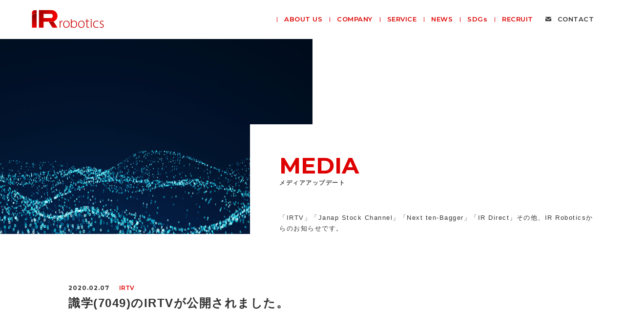

--- FILE ---
content_type: text/html; charset=UTF-8
request_url: https://ir-robotics.co.jp/news/%E8%AD%98%E5%AD%A67049%E3%81%AEirtv%E3%81%8C%E5%85%AC%E9%96%8B%E3%81%95%E3%82%8C%E3%81%BE%E3%81%97%E3%81%9F%E3%80%82/
body_size: 3331
content:

<!DOCTYPE html PUBLIC "-//W3C//DTD XHTML 1.0 Transitional//EN" "http://www.w3.org/TR/xhtml1/DTD/xhtml1-transitional.dtd">
<html xmlns="http://www.w3.org/1999/xhtml" xml:lang="ja" lang="ja">

<head>
<meta http-equiv="Content-Type" content="text/html; charset=utf-8" />
<title>識学(7049)のIRTVが公開されました。 | 株式会社IR Robotics</title>
<meta name="description" content="私たちは「成長企業がより成長するための支援を通じ、ともに成長し、日本経済の発展に寄与する」を企業理念に掲げ、これからも『成長企業がより成長するためのビジネスプラットフォームになる』をスローガンに、全国の成長企業が真に必要としているソリューションを提供できるよう努めて参ります。" />
<meta name="keywords" content="株式会社 IR Robotics,IR Robotics,IRTV,Japan Stock Channel,Next ten-Bagger,IR Direct,IR,上場,IPO,株価,IRニュース,適時開示,経済指標,動画配信" />
<meta http-equiv="Content-Style-Type" content="text/css" />
<meta http-equiv="Content-Script-Type" content="text/javascript" />
<meta name="format-detection" content="telephone=no" />

<!-- OGP -->
<meta property="og:url" content="https://ir-robotics.co.jp/" />
<meta property="og:type" content="article" />
<meta property="og:title" content="株式会社IR Robotics｜成長企業がより成長するためのビジネスプラットフォームになる" />
<meta property="og:description" content="私たちは「成長企業がより成長するための支援を通じ、ともに成長し、日本経済の発展に寄与する」を企業理念に掲げ、これからも『成長企業がより成長するためのビジネスプラットフォームになる』をスローガンに、全国の成長企業が真に必要としているソリューションを提供できるよう努めて参ります。" />
<meta property="og:site_name" content="株式会社 IR Robotics｜IR×Technology" /> 
<meta property="og:image" content="https://ir-robotics.co.jp/cms/wp-content/themes/ir-robotics.co.jp/include/images/ogpimage.png" />
<!-- OGP -->

<!-- 外部ファイル読み込み -->
<link rel="icon" href="https://ir-robotics.co.jp/cms/wp-content/themes/ir-robotics.co.jp/include/images/favicon.ico" />
<link rel="apple-touch-icon" sizes="180x180" href="https://ir-robotics.co.jp/cms/wp-content/themes/ir-robotics.co.jp/include/images/apple-touch-icon.png" />
<link rel="stylesheet" type="text/css" href="https://ir-robotics.co.jp/cms/wp-content/themes/ir-robotics.co.jp/include/css/common.css" />
<link rel="stylesheet" type="text/css" href="https://fonts.googleapis.com/css?family=Montserrat:300,500,600,700&display=swap" />
<script type="text/javascript" src="https://cdnjs.cloudflare.com/ajax/libs/jquery/3.7.1/jquery.min.js"></script>
<script type="text/javascript" src="https://ir-robotics.co.jp/cms/wp-content/themes/ir-robotics.co.jp/include/js/jquery.easing.min.js"></script>
<script type="text/javascript" src="https://ir-robotics.co.jp/cms/wp-content/themes/ir-robotics.co.jp/include/js/jquery.cookie.js"></script>
<script type="text/javascript" src="https://ir-robotics.co.jp/cms/wp-content/themes/ir-robotics.co.jp/include/js/jquery.ui.js"></script>
<script type="text/javascript" src="https://ir-robotics.co.jp/cms/wp-content/themes/ir-robotics.co.jp/include/js/jquery_base.js"></script>
<script type="text/javascript" src="https://ir-robotics.co.jp/cms/wp-content/themes/ir-robotics.co.jp/include/js/loading.js"></script>
<script type="text/javascript" src="https://ir-robotics.co.jp/cms/wp-content/themes/ir-robotics.co.jp/include/js/ofi.min.js"></script>
<script type="text/javascript">
$(function () { objectFitImages('.fit img'); });
</script>
<!--[if IE 6]>
<script src="https://ir-robotics.co.jp/cms/wp-content/themes/ir-robotics.co.jp/include/js/DD_belatedPNG.js"></script>
<script type="text/javascript">
    var oldFixPng = DD_belatedPNG.fixPng;
    DD_belatedPNG.fixPng = function (el) {
        oldFixPng(el);
        if (el.vml && el.vml.image.fill.getAttribute("src").match(/_off\./)) {
            el.vml.image.shape.attachEvent('onmouseenter', function() {
                var image = el.vml.image.fill;
                image.setAttribute("src", image.getAttribute("src").replace("_off.", "_on."));
            });
            el.vml.image.shape.attachEvent('onmouseleave', function() {
                var image = el.vml.image.fill;
                image.setAttribute("src", image.getAttribute("src").replace("_on.", "_off."));
            });
        }
    };
    DD_belatedPNG.fix('img, .png_bg');
</script>
<![endif]-->
<!--[if lt IE 9]>
<script type="text/javascript" src="https://ir-robotics.co.jp/cms/wp-content/themes/ir-robotics.co.jp/include/js/css3-mediaqueries.js"></script>
<![endif]-->
<!-- 外部ファイル読み込み -->

</head><body id="page" class="loading">
<div id="Wrapper"><div class="contents_inner">

<!-- contents -->
<div id="contents">


<!-- #header# -->
<div id="Header_set">
<div id="Header"><div class="inner">
<div class="logo"><a href="https://ir-robotics.co.jp/">株式会社 IR Robotics</a></div>
<div class="open"><a id="modal-open" class="menuButton"><span></span><span></span><span></span><strong>MENU</strong></a></div>
<div class="naviset">
<div class="modal" id="modal">
<ul class="animate_link"><!--
--><li><a href="https://ir-robotics.co.jp/about/"><strong>ABOUT US</strong><span>IR Roboticsについて</span></a></li><!--
--><li><a href="https://ir-robotics.co.jp/company/"><strong>COMPANY</strong><span>企業情報</span></a></li><!--
--><li><a href="https://ir-robotics.co.jp/service/"><strong>SERVICE</strong><span>サービス</span></a></li><!--
--><li><a href="https://ir-robotics.co.jp/news/"><strong>NEWS</strong><span>ニュース</span></a></li><!--
--><li><a href="https://ir-robotics.co.jp/sdgs/"><strong>SDGs</strong><span>SDGs</span></a></li><!--
--><li><a href="https://ir-robotics.co.jp/recruit/"><strong>RECRUIT</strong><span>採用情報</span></a></li><!--
--><li><a href="https://ir-robotics.co.jp/contact/"><strong>CONTACT</strong></a></li><!--
--></ul>
<p class="modal-btn-close" id="modal-btn-close">CLOSE</p>
</div>
</div>
</div></div>
</div>
<!-- #header# end -->
<!-- #container# -->
<div class="container">

<!-- #pagetitle# -->
<div id="pagetitle"><div class="inner">
<div class="textset"><div class="text">
<p class="title">MEDIA<span>メディアアップデート</span></p>
<p class="lead">「IRTV」「Janap Stock Channel」「Next ten-Bagger」「IR Direct」その他、IR Roboticsからのお知らせです。</p>
</div></div>
<div class="imgset"><div class="img"><div class="fit"><img src="https://ir-robotics.co.jp/cms/wp-content/themes/ir-robotics.co.jp/include/images/page_news.jpg" alt="" /></div></div></div>
</div></div>
<!-- #pagetitle# end -->

<div class="news_detail">
<div class="title_set"><p class="date">2020.02.07</p><p class="cate">IRTV</p><h1 class="title">識学(7049)のIRTVが公開されました。</h1></div>
<div class="entry_set clearfix">
</div>
</div>

</div>
<!-- #container# end -->


<!-- #Footer# -->
<div id="Footer" class="logonone"><div class="inner">
<div class="naviset footnavi">
<ul class="clearfix">
<li>
<p class="title"><a href="https://ir-robotics.co.jp/about/">ABOUT US</a></p>
</li>
<li>
<p class="title"><a href="https://ir-robotics.co.jp/company/">COMPANY</a></p>
<p><a href="https://ir-robotics.co.jp/company/?id=philosophy">企業理念</a></p>
<!--<p><a href="https://ir-robotics.co.jp/company/?id=message">代表メッセージ</a></p>-->
<p><a href="https://ir-robotics.co.jp/company/?id=profile">会社概要</a></p>
<p><a href="https://ir-robotics.co.jp/company/?id=history">沿革</a></p>
<!--<p><a href="https://ir-robotics.co.jp/company/?id=officer">役員一覧</a></p>-->
<p><a href="https://ir-robotics.co.jp/company/?id=access">アクセスマップ</a></p>
</li>
<li>
<p class="title"><a href="https://ir-robotics.co.jp/service/">SERVICE</a></p>
<p><a href="https://www.irdx.jp/" target="_blank">IRTV</a></p>
<p><a href="https://ir-robotics.co.jp/service/?id=irdirect">IR Direct</a></p>
<p><a href="https://www.youtube.com/JapanStockChannel" target="_blank">Japan Stock Channel</a></p>
<p><a href="https://next10bagger.jp/" target="_blank">Next ten-Bagger</a></p>
<p><a href="https://next-ipo-club.jp/" target="_blank">Next IPO Club</a></p>
<p><a href="https://cxo-jinzaibank.jp/" target="_blank">CxO人材バンク</a></p>
</li>
<li>
<p class="title"><a href="https://ir-robotics.co.jp/news/">NEWS</a></p>
<!--
<p>
<a href="https://youtu.be/u4l9kgCu1qQ" target="_blank">【リネットジャパングループ 黒田社長の...</a></p>
<p>
<a href="https://youtu.be/DLNrQoJXJzs" target="_blank">【リネットジャパングループ 黒田社長の...</a></p>
<p>
<a href="https://www.youtube.com/watch?v=kP3pnzaSzuI" target="_blank">【📽CxOの履歴書チャンネルが更新されま...</a></p>
<p>
<a href="https://youtu.be/f_g4ibVpOxw" target="_blank">【バリュークリエーション 新谷社長の第...</a></p>
-->
<p class="title"><a href="https://ir-robotics.co.jp/sdgs/">SDGs</a></p>
<p class="title"><a href="https://ir-robotics.co.jp/recruit/">RECRUIT</a></p>
</li>
<!--<li>
<p class="title"><a href="https://ir-robotics.co.jp/recruit/">RECRUIT</a></p>
<p><a href="https://ir-robotics.co.jp/recruit/?id=message">採用メッセージ</a></p>
<p><a href="https://ir-robotics.co.jp/recruit/?id=outline">募集要項</a></p>
<p><a href="https://ir-robotics.co.jp/recruit/entry/">エントリー</a></p>
</li>-->
</ul>
</div>
<div class="foot">
<p class="link"><a href="https://ir-robotics.co.jp/contact/">お問い合わせ</a><a href="https://ir-robotics.co.jp/legal/">利用規約</a><a href="https://ir-robotics.co.jp/privacypolicy/">プライバシーポリシー</a><a href="https://ir-robotics.co.jp/antisocial/">反社会的勢力排除に関する基本方針</a></p>
<p class="privacymark"><a href="https://privacymark.jp/" target="_blank"><img src="https://ir-robotics.co.jp/cms/wp-content/themes/ir-robotics.co.jp/include/images/privacymark.png" alt="" /></a></p>
<p class="info">本社<br />〒102-0083<br />東京都千代田区麹町5-3-23 WeWork日テレ四谷ビル<span>TEL / 03-6772-8482</span></p>
<p class="copy">Copyright &copy; IR robotics All Rights Reserved.</p>
</div>
</div></div>
<script type="text/javascript">
$(window).load(function () {
    $(".footnavi ul li").fixHeightSimple({
        responsive: true, 
        responsiveParent: ".footnavi",
		boxSizingBorderBox: true
    });
});
</script>
<!-- #Footer# end -->
</div>
<!-- contents end -->

</div></div>

<!-- uniq scriptload -->
<script type="text/javascript" src="https://ir-robotics.co.jp/cms/wp-content/themes/ir-robotics.co.jp/include/js/jquery-fixHeightSimple.min.js"></script>
<script type="text/javascript" src="https://ir-robotics.co.jp/cms/wp-content/themes/ir-robotics.co.jp/include/js/TweenMax.min.js"></script>
<script type="text/javascript" src="https://ir-robotics.co.jp/cms/wp-content/themes/ir-robotics.co.jp/include/js/jquery.scrollview.js"></script>
<script type="text/javascript" src="https://ir-robotics.co.jp/cms/wp-content/themes/ir-robotics.co.jp/include/js/modernizr-custom.js"></script>
<!-- uniq scriptload end -->

</body>
</html>

--- FILE ---
content_type: text/css
request_url: https://ir-robotics.co.jp/cms/wp-content/themes/ir-robotics.co.jp/include/css/common.css
body_size: 14083
content:
@charset "utf-8";

/*------------------------------------------------*/
/*  template ver1.0  */
/*------------------------------------------------*/
/*  templatename [--]  */
/*  update []  */
/*  ID [NT]  */
/*------------------------------------------------*/


/*　productionin　*/
/* -----------------------------------------------*/
div#productionin {
width:100%;
height:100%;
display:none;
position:fixed;
top:0px;
left:0px;
z-index:9999;
}
div#productionin .inner {
width:100%;
height:100%;
display:table;
background:#ffffff;
}
div#productionin .inner p {
padding:0px 50px;
display:table-cell;
color:#000000;
font-size:13px;
font-weight:500;
line-height:2.0;
text-align:center;
vertical-align:middle;
}
div#productionin .inner p strong {
padding-top:20px;
display:block;
color:#000000;
font-size:15px;
font-weight:500;
line-height:2.0;
}
@media screen and (max-width:1200px) {
/*div#productionin {
display:block;
}*/
}

/*　All Reset　*/
/* -----------------------------------------------*/
* {
color:#333333;
line-height:1.75;
letter-spacing:1.5px;
}
*:focus {
outline:none;
}
h1,h2,h3,h4,h5,h6,p,ul,ol,li,dl,dt,dd {
margin:0;
padding:0;
font-weight:400;
word-break:break-all;
}
ul,li {
list-style:none;
}
input[type="button"],input[type="submit"],select {
border-radius:0;
-webkit-appearance:none;
appearance:none;
}

/*　Base Set　*/
/* -----------------------------------------------*/
body {
margin:0;
padding:0;
font-family:-apple-system, BlinkMacSystemFont, "Hiragino Kaku Gothic ProN", Meiryo, sans-serif;
font-weight:400;
line-height:1.75;
letter-spacing:1.5px;
overflow-y:scroll;
background:#ffffff;
}
@media screen and (max-width:767px) {
body {
min-width:inherit;
-webkit-text-size-adjust:100%;
font-weight:normal;
}
body.fixed {
position:fixed;
width:100%;
}
}
img {
border:none;
pointer-events:none;
}
a { color:#000000; }
a {
-webkit-transition:all 0.3s ease;
-moz-transition:all 0.3s ease;
-o-transition:all 0.3s ease;
transition:all 0.3s ease;
}
a:hover { color:#505050; }
@media screen and (max-width:767px) {
a {
-webkit-tap-highlight-color:rgba(0, 0, 0, 0);
tap-highlight-color:rgba(0, 0, 0, 0);
}
}

/*　Clearfix　*/
/* -----------------------------------------------*/
.clearfix:after {
content:" ";
height:0;
clear:both;
display:block;
visibility:hidden;
line-height: 0;
}
.clearfix {
display:inline-table;
}
/* Hides from IE-mac \*/
* html .clearfix { height:1%; }
/* End hide from IE-mac */

.clear_br {
overflow: hidden;
}  
* html .clear_br {  
height: 1%;
}

/*　レイアウト要素 共通　*/
/* -----------------------------------------------*/
.pc_only { display:block; line-height:1px; }
.sp_only { display:none; line-height:1px; }

.title, .lead {
word-break:normal;
word-wrap:break-word;
}

.fit {
width:100%;
height:100%;
position:absolute;
top:0; 
left:0;
}
.fit img {
width:100%;
height:100%;
object-fit:cover;
object-position:center center;
font-family:'object-fit: cover; object-position: center center;'
}
.fitImg{
position:absolute;
}

@media screen and (max-width:767px) {
.pc_only { display:none; }
.sp_only { display:block; }
}

/*　loading　*/
/* -----------------------------------------------*/
body::after {
content:'';
position:fixed;
top:0;
left:0;
width:100%;
height:100%;
background-color:#ffffff;
z-index:8888;
pointer-events:none;
opacity:0;
-webkit-transition:opacity .8s ease;
transition:opacity .8s ease;
}
body.loading::after {
opacity:1;
}
body.loading #Wrapper .contents_inner {
-webkit-transform:scale(1.0);
transform:scale(1.0);
}
body#top.loading #Wrapper .contents_inner {
-webkit-transform:scale(1.0);
transform:scale(1.0);
}
@media screen and (max-width:767px) {
}

/*　Opening　*/
/* -----------------------------------------------*/
div#topfull {
margin:0px auto;
width:100%;
max-width:1400px;
height:100%;
overflow:hidden;
background:#ffffff;
position:relative;
}
div#topfull .inner {
width:100%;
height:100%;
user-select:none;
-moz-user-select:none;
-webkit-user-select:none;
-ms-user-select:none;
position:absolute;
background:#000000;
top:100px;
right:0px;
}
div#topfull div.movieset_mask {
width:100%;
height:100%;
overflow:hidden;
position:relative;
}
div#topfull div.movieset {
width:100%;
height:100%;
position:relative;
}
div#topfull div.movieset video,
div#topfull div.movieset img {
width:auto;
height:110%;
filter:alpha(opacity=90);
-moz-opacity:0.9;
opacity:0.9;
position:absolute;
top:50%;
left:50%;
-webkit-transform:translate(-50%, -50%);
-ms-transform:translate(-50%, -50%);
transform:translate(-50%, -50%);
z-index:1;
}
div#topfull div.movieset.wideset video,
div#topfull div.movieset.wideset img {
width:110%;
height:auto;
}
div#topfull div.movieset_mask .imgset {
display:none;
}
div#topfull div.movieset_mask .imgset img {
filter:alpha(opacity=70);
-moz-opacity:0.7;
opacity:0.7;
}
div#topfull div.sp_imgset {
width:100%;
height:100%;
display:none;
position:relative;
}
div#topfull div.movieset_mask .white {
width:100%;
height:100%;
display:block;
background:#ffffff;
position:absolute;
top:0px;
right:0%;
z-index:2;
-webkit-transition:all 0.5s cubic-bezier(0.895, 0.03, 0.685, 0.22);
-moz-transition:all 0.5s cubic-bezier(0.895, 0.03, 0.685, 0.22);
-o-transition:all 0.5s cubic-bezier(0.895, 0.03, 0.685, 0.22);
transition:all 0.5s cubic-bezier(0.895, 0.03, 0.685, 0.22);
}
div#topfull.open div.movieset_mask .white {
right:101%;
}
div#topfull div.movieset_mask .red {
width:100%;
height:100%;
/*display:block;*/
display:none;
background-color:rgba(222,0,0,1.0);
position:absolute;
top:0px;
right:0%;
-webkit-transition:all 0.5s cubic-bezier(0.895, 0.03, 0.685, 0.22);
-moz-transition:all 0.5s cubic-bezier(0.895, 0.03, 0.685, 0.22);
-o-transition:all 0.5s cubic-bezier(0.895, 0.03, 0.685, 0.22);
transition:all 0.5s cubic-bezier(0.895, 0.03, 0.685, 0.22);
}
div#topfull.open div.movieset_mask .red {
right:-101%;
transition-delay:1.5s;
}
div#topfull .copyset {
width:100%;
height:100%;
display:table;
user-select:none;
-moz-user-select:none;
-webkit-user-select:none;
-ms-user-select:none;
position:absolute;
top:0px;
left:0%;
z-index:2;
}
div#topfull .copyset .copy {
height:100%;
display:table-cell;
text-align:left;
vertical-align:middle;
}
div#topfull .copyset .copy p {
padding-left:300px;
display:inline-block;
}
div#topfull .copyset .copy p strong {
display:inline-block;
color:#ffffff;
font-family:'Montserrat', sans-serif;
font-size:55px;
font-weight:700;
letter-spacing:1px;
}
div#topfull .copyset .copy p strong i {
width:70px;
height:50px;
display:inline-block;
position:relative;
}
div#topfull .copyset .copy p strong i:before {
content:'';
width:40px;
height:1px;
display:block;
background:#ffffff;
-moz-transform:rotate(45deg);
-webkit-transform:rotate(45deg);
-o-transform:rotate(45deg);
-ms-transform:rotate(45deg);
transform:rotate(45deg);
position:absolute;
top:35px;
left:15px;
}
div#topfull .copyset .copy p strong i:after {
content:'';
width:40px;
height:1px;
display:block;
background:#ffffff;
-moz-transform:rotate(-45deg);
-webkit-transform:rotate(-45deg);
-o-transform:rotate(-45deg);
-ms-transform:rotate(-45deg);
transform:rotate(-45deg);
position:absolute;
top:35px;
left:15px;
}
div#topfull .copyset .copy p span {
display:block;
color:#ffffff;
font-size:42px;
font-weight:700;
letter-spacing:1px;
}
div#topfull .topics {
width:100%;
height:40px;
user-select:none;
-moz-user-select:none;
-webkit-user-select:none;
-ms-user-select:none;
position:absolute;
bottom:30px;
right:50px;
z-index:2;
}
div#topfull .topics .topics_box {
width:100%;
height:40px;
overflow:hidden;
-moz-border-radius:20px;/*for Firefox*/
-webkit-border-radius:20px;/*for Safari and chrome*/
border-radius:20px;
behavior:url(border-radius.htc);/*for IE*/
border:#efefef solid 1px;
box-sizing:border-box;
position:relative;
}
div#topfull .topics p {
margin:7px 20px;
height:25px;
overflow:hidden;
font-size:12px;
text-align:left;
}
div#topfull .topics p span {
display:inline-block;
font-family:'Montserrat', sans-serif;
font-size:12px;
font-weight:700;
letter-spacing:1px;
}
div#topfull .topics p strong {
margin:0px 20px;
display:inline-block;
color:#de0000;
font-family:'Montserrat', sans-serif;
font-size:12px;
font-weight:600;
letter-spacing:0px;
}
div#topfull .topics .topics_box div.ticker {
width:100%;
overflow:hidden;
position:relative;
}
div#topfull .topics .topics_box div.ticker ul {
width:100%;
position:relative;
} 
div#topfull .topics .topics_box div.ticker ul li {
width:100%;
display:none;
}
div#scrollarrow {
width:100%;
height:100%;
position:absolute;
top:0px;
left:0px;
}
div.scrollarrow_inner {
margin:0px auto;
width:90%;
max-width:1400px;
height:100%;
position:relative;
}
div#scrollarrow .scrollarrow_txt {
width:200px;
overflow:hidden;
text-align:left;
position:absolute;
top:50%;
left:-90px;
z-index:2;
user-select:none;
-moz-user-select:none;
-webkit-user-select:none;
-ms-user-select:none;
-moz-transform:rotate(90deg);
-webkit-transform:rotate(90deg);
-o-transform:rotate(90deg);
-ms-transform:rotate(90deg);
transform:rotate(90deg);
}
div#scrollarrow .scrollarrow_txt p {
display:block;
overflow:hidden;
position:relative;
}
div#scrollarrow .scrollarrow_txt p span {
padding-right:20px;
display:inline-block;
color:#de0000;
font-family:'Montserrat', sans-serif;
font-size:11.5px;
font-weight:600;
line-height:20px;
text-decoration:none;
letter-spacing:1px;
background:#ffffff;
position:relative;
z-index:2;
}
div#scrollarrow .scrollarrow_txt p i {
width:90px;
height:1px;
display:block;
background:#de0000;
position:absolute;
bottom:5px;
right:90px;

-moz-animation-name:scbar;
-moz-animation-duration:1s;
-moz-animation-timing-function:ease;
-moz-animation-iteration-count:infinite;

-webkit-animation-name:scbar;
-webkit-animation-duration:1s;
-webkit-animation-timing-function:ease;
-webkit-animation-iteration-count:infinite;

-o-animation-name:scbar;
-o-animation-duration:1s;
-o-animation-timing-function:ease;
-o-animation-iteration-count:infinite;

-ms-animation-name:scbar;
-ms-animation-duration:1s;
-ms-animation-timing-function:ease;
-ms-animation-iteration-count:infinite;
}
@keyframes scbar {
0% { right:90px; }
100% { right:-90px; }
}
@media screen and (max-width:1300px) {
div#topfull .copyset .copy p strong {
font-size:42px;
}
div#topfull .copyset .copy p strong i {
width:50px;
}
div#topfull .copyset .copy p strong i:before {
width:30px;
top:37px;
left:10px;
}
div#topfull .copyset .copy p strong i:after {
width:30px;
top:37px;
left:10px;
}
}
@media screen and (max-width:1000px) {
div#topfull .copyset .copy p strong {
display:block;
font-size:42px;
}
div#topfull .copyset .copy p strong i {
width:50px;
}
div#topfull .copyset .copy p strong i:before {
width:30px;
top:37px;
left:10px;
}
div#topfull .copyset .copy p strong i:after {
width:30px;
top:37px;
left:10px;
}
}
@media screen and (max-width:767px) {
div#topfull .inner {
top:65px;
}
div#topfull div.movieset {
display:none;
}
div#topfull div.movieset_mask .imgset {
display:block;
}
div#topfull .copyset .copy p {
margin-left:65px;
padding-left:0px;
/*text-align:center;*/
}
div#topfull .copyset .copy p strong {
font-size:34px;
line-height:40px;
}
div#topfull .copyset .copy p strong:nth-child(2),
div#topfull .copyset .copy p strong:nth-child(3) {
font-size:26px;
}
div#topfull .copyset .copy p strong i {
width:100%;
height:40px;
display:block;
}
div#topfull .copyset .copy p strong i:before {
margin-left:-17px;
top:30px;
left:50%;
}
div#topfull .copyset .copy p strong i:after {
margin-left:-17px;
top:30px;
left:50%;
}
div#topfull .copyset .copy p span {
padding-left:30px;
display:block;
font-size:20px;
text-align:left;
}
div#topfull .copyset .copy p span.in02 {
padding-top:5px;
font-size:18px;
letter-spacing:0px;
}
div#topfull .topics {
height:36px;
bottom:20px;
right:20px;
z-index:2;
}
div#topfull .topics .topics_box {
height:36px;
background:#f8f8f8;
-moz-border-radius:18px;/*for Firefox*/
-webkit-border-radius:18px;/*for Safari and chrome*/
border-radius:18px;
behavior:url(border-radius.htc);/*for IE*/
}
div#topfull .topics p {
margin:6px 20px;
}
div#topfull .topics p span {
margin-right:20px;
}
div#topfull .topics p strong {
display:none;
}
div#scrollarrow .scrollarrow_txt p span {
font-size:11.5px;
}
}

/*　Wrapper　*/
/* -----------------------------------------------*/
div#Wrapper {
margin:0px auto;
width:100%;
overflow:hidden;
text-align:center;
position:relative;
-webkit-transition:all 0.8s ease-in;
-moz-transition:all 0.8s ease-in;
-o-transition:all 0.8s ease-in;
transition:all 0.8s ease-in;
}
div#Wrapper .contents_inner {
margin:0px auto;
width:100%;
text-align:center;
position:relative;
-webkit-transition:all 0.8s ease-in;
-moz-transition:all 0.8s ease-in;
-o-transition:all 0.8s ease-in;
transition:all 0.8s ease-in;
}
@media screen and (max-width:767px) {
}

/*　Header　*/
/* -----------------------------------------------*/
div#Header_set {
width:100%;
position:fixed;
top:0px;
z-index:20;
}
div#Header {
margin:0px auto;
width:100%;
height:100px;
overflow:hidden;
background-color:rgba(255,255,255,1.0);
-webkit-transition:all 0.3s ease-in;
-moz-transition:all 0.3s ease-in;
-o-transition:all 0.3s ease-in;
transition:all 0.3s ease-in;
}
div#Header .inner {
margin:0px auto;
width:90%;
max-width:1400px;
height:100px;
position:relative;
}
div#Header.wide .inner {
max-width:inherit;
}
div#Header .logo {
width:150px;
height:40px;
position:absolute;
top:28.5px;
left:0px;
-webkit-transition:all 0.3s ease-in;
-moz-transition:all 0.3s ease-in;
-o-transition:all 0.3s ease-in;
transition:all 0.3s ease-in;
}
div#Header .logo h1,
div#Header .logo span,
div#Header .logo a {
width:150px;
height:40px;
display:block;
overflow:hidden;
text-indent:100%;
white-space:nowrap;
user-select:none;
-moz-user-select:none;
-webkit-user-select:none;
-ms-user-select:none;
-webkit-transition:width 0.3s ease-in;
-moz-transition:width 0.3s ease-in;
-o-transition:width 0.3s ease-in;
transition:width 0.3s ease-in;
}
.svg div#Header .logo h1,
.svg div#Header .logo span,
.svg div#Header .logo a {
background:url(../images/logo.svg) center center no-repeat;
background-size:150px auto;
}
.no-svg div#Header .logo h1,
.no-svg div#Header .logo span,
.no-svg div#Header .logo a {
background:url(../images/logo.png) center center no-repeat;
background-size:150px auto;
}
.svg body#page div#Header .logo span,
.svg body#page div#Header .logo a {
background:url(../images/logo.svg) center center no-repeat;
background-size:150px auto;
}
.no-svg body#page div#Header .logo span,
.no-svg body#page div#Header .logo a {
background:url(../images/logo.png) center center no-repeat;
background-size:150px auto;
}
div#Header .open,
div#Header .modal-btn-close {
display:none;
}
div#Header .naviset {
user-select:none;
-moz-user-select:none;
-webkit-user-select:none;
-ms-user-select:none;
position:absolute;
top:38px;
right:0px;
-webkit-transition:all 0.3s ease-in;
-moz-transition:all 0.3s ease-in;
-o-transition:all 0.3s ease-in;
transition:all 0.3s ease-in;
}
div#Header .naviset ul {
letter-spacing:-.4em;
}
div#Header .naviset ul li {
display:inline-block;
text-align:left;
vertical-align:middle;
position:relative;
}
div#Header .naviset ul li:last-child {
margin-left:10px;
}
div#Header .naviset ul li a,
div#Header .naviset ul li p {
padding-left:25px;
padding-right:25px;
display:block;
color:#333333;
font-size:12px;
font-weight:600;
line-height:1.1;
text-decoration:none;
position:relative;
}
div#Header .naviset ul li:last-child a,
div#Header .naviset ul li:last-child p {
padding-left:0px;
padding-right:0px;
}
div#Header .naviset ul li a:after,
div#Header .naviset ul li p:after {
margin-top:-4px;
width:1px;
height:10px;
content:'';
display:block;
background:#de0000;
position:absolute;
top:50%;
left:0px;
-webkit-transition:all 0.3s ease-in;
-moz-transition:all 0.3s ease-in;
-o-transition:all 0.3s ease-in;
transition:all 0.3s ease-in;
}
div#Header .naviset ul li:last-child a:after,
div#Header .naviset ul li:last-child p:after {
display:none;
}
div#Header .naviset ul li a strong,
div#Header .naviset ul li p strong {
display:block;
color:#de0000;
font-family:'Montserrat', sans-serif;
font-size:13px;
font-weight:600;
line-height:1.4;
letter-spacing:0.5px;
text-decoration:none;
}
div#Header .naviset ul li:last-child a strong,
div#Header .naviset ul li:last-child p strong {
padding-left:25px;
color:#333333;
font-family:'Montserrat', sans-serif;
background:url(../images/icon_mail.png) left no-repeat;
background-size:auto 12px;
}
div#Header .naviset ul li a span,
div#Header .naviset ul li p span {
display:none;
}
div#Header .naviset ul li .mddWrap {
padding:75px 0px 30px 0px;
display:none;
position:absolute;
top:50px;
left:17px;
}
div#Header .naviset ul li ul {
padding:15px 0px 15px 0px;
letter-spacing:2px;
text-indent:2px;
border:#e2e2e2 solid 1px;
box-sizing:border-box;
background-color:rgba(255,255,255,1.0);
}
div#Header .naviset ul li ul li {
display:block;
text-align:left;
}
div#Header .naviset ul li ul li a {
text-decoration:none;
white-space:nowrap;
position:relative;
}
div#Header.scrollset,
body#page div#Header {
height:80px;
top:0px;
}
div#Header.scrollset .inner,
body#page div#Header .inner {
height:80px;
}
div#Header.scrollset .logo,
body#page div#Header .logo {
top:18.5px;
}
.svg div#Header.scrollset .logo h1,
.svg div#Header.scrollset .logo span,
.svg div#Header.scrollset .logo a,
.svg body#page div#Header .logo h1,
.svg body#page div#Header .logo span,
.svg body#page div#Header .logo a {
background:url(../images/logo.svg) center center no-repeat;
background-size:150px auto;
}
.no-svg div#Header.scrollset .logo h1,
.no-svg div#Header.scrollset .logo span,
.no-svg div#Header.scrollset .logo a,
.no-svg body#page div#Header .logo h1,
.no-svg body#page div#Header .logo span,
.no-svg body#page div#Header .logo a {
background:url(../images/logo.png) center center no-repeat;
background-size:150px auto;
}
div#Header.scrollset .naviset,
body#page div#Header .naviset {
top:30px;
}

div#Header .naviset ul li a:hover:after,
div#Header .naviset ul li p:hover:after {
margin-top:-14px;
height:30px;
}
@media screen and (max-width:1300px) {
div#Header .naviset ul li a,
div#Header .naviset ul li p {
padding-left:15px;
padding-right:15px;
}
}
@media screen and (max-width:1000px) {
div#Header_set {
z-index:9999;
}
div#Header {
height:65px;
overflow:inherit;
}
div#Header .inner {
height:65px;
}
div#Header .logo {
width:110px;
height:29px;
position:absolute;
top:18px;
left:0px;
}
div#Header .logo h1,
div#Header .logo span,
div#Header .logo a {
width:110px;
height:29px;
-webkit-tap-highlight-color:rgba(0, 0, 0, 0);
tap-highlight-color:rgba(0, 0, 0, 0);
}
.svg div#Header .logo h1,
.svg div#Header .logo span,
.svg div#Header .logo a {
background:url(../images/logo.svg) center center no-repeat;
background-size:110px auto;
}
.no-svg div#Header .logo h1,
.no-svg div#Header .logo span,
.no-svg div#Header .logo a {
background:url(../images/logo.png) center center no-repeat;
background-size:110px auto;
}
.svg body#page div#Header .logo span,
.svg body#page div#Header .logo a {
background:url(../images/logo.svg) center center no-repeat;
background-size:110px auto;
}
.no-svg body#page div#Header .logo span,
.no-svg body#page div#Header .logo a {
background:url(../images/logo.png) center center no-repeat;
background-size:110px auto;
}
div#Header .open,
div#Header .modal-btn-close {
display:block;
user-select:none;
-moz-user-select:none;
-webkit-user-select:none;
-ms-user-select:none;
-webkit-tap-highlight-color:rgba(0, 0, 0, 0);
tap-highlight-color:rgba(0, 0, 0, 0);
}
div#Header .open {
position:absolute;
top:12px;
right:0px;
z-index:7;
-webkit-transition:all 0.3s ease;
-moz-transition:all 0.3s ease;
-o-transition:all 0.3s ease;
transition:all 0.3s ease;
}
div#Header .menuButton {
display:block;
width:40px;
height:42px;
overflow:hidden;
position:relative;
cursor:pointer;
user-select:none;
-moz-user-select:none;
-webkit-user-select:none;
-ms-user-select:none;
}
div#Header .menuButton span {
display:block;
background:#de0000;
width:20px;
height:2px;
position:absolute;
left:10px;
-webkit-transition:all 0.5s cubic-bezier(0.895, 0.03, 0.685, 0.22);
-moz-transition:all 0.5s cubic-bezier(0.895, 0.03, 0.685, 0.22);
-o-transition:all 0.5s cubic-bezier(0.895, 0.03, 0.685, 0.22);
transition:all 0.5s cubic-bezier(0.895, 0.03, 0.685, 0.22);
}
div#Header.scrollset .menuButton span,
body#page div#Header .menuButton span {
background:#de0000;
}
div#Header .menuButton span:nth-child(1) {
top:14px;
}
div#Header .menuButton span:nth-child(2) {
margin-top:-1px;
top:50%;
}
div#Header .menuButton span:nth-child(3) {
bottom:14px;
}
div#Header .modal-btn-close {
margin-top:30px;
display:none;
font-family:'Montserrat', sans-serif;
color:#e60012;
font-size:15px;
font-weight:700;
line-height:1.2;
letter-spacing:2px;
text-indent:2px;
}

div#Header .naviset {
width:55%;
height:100%;
display:table;
background-color:rgba(255,255,255,1.0);
position:fixed;
top:0px;
left:100%;
-webkit-transition:all 0.5s cubic-bezier(0.895, 0.03, 0.685, 0.22);
-moz-transition:all 0.5s cubic-bezier(0.895, 0.03, 0.685, 0.22);
-o-transition:all 0.5s cubic-bezier(0.895, 0.03, 0.685, 0.22);
transition:all 0.5s cubic-bezier(0.895, 0.03, 0.685, 0.22);
}
div#Header .naviset div#modal {
width:100%;
display:table-cell;
text-align:center;
vertical-align:middle;
}

div#Header .naviset ul {
width:100%;
padding:20px 0px 50px 0px;
height:auto;
display:block;
}
div#Header .naviset ul li {
margin-right:0px;
margin-bottom:10px;
display:block;
text-align:left;
}
div#Header .naviset ul li:last-child {
margin-top:30px;
}
div#Header .naviset ul li a:after,
div#Header .naviset ul li p:after {
display:none;
}
div#Header .naviset ul li:last-child {
margin-left:0px;
}
div#Header .naviset ul li a,
div#Header .naviset ul li p {
padding-left:30px;
padding-right:0px;
color:#333333;
font-size:15px;
font-weight:700;
line-height:1.75;
letter-spacing:1px;
text-align:left;
border-left:none;
-webkit-tap-highlight-color:rgba(0, 0, 0, 0);
tap-highlight-color:rgba(0, 0, 0, 0);
}
div#Header .naviset ul li a strong,
div#Header .naviset ul li p strong {
font-size:15px;
font-weight:600;
}
div#Header .naviset ul li:last-child a strong,
div#Header .naviset ul li:last-child p strong {
padding-left:50px;
display:inline-block;
color:#333333;
font-family:'Montserrat', sans-serif;
font-size:13px;
background:url(../images/icon_mail.png) 30px 3px no-repeat;
background-size:auto 12px;
}
div#Header .naviset ul li a span,
div#Header .naviset ul li p span {
display:block;
font-size:9px;
font-weight:700;
}
div#Header .naviset ul li .mddWrap {
padding:75px 0px 30px 0px;
display:none;
position:absolute;
top:50px;
left:17px;
}
div#Header .naviset ul li ul {
padding:15px 0px 15px 0px;
letter-spacing:2px;
text-indent:2px;
border:#e2e2e2 solid 1px;
box-sizing:border-box;
background-color:rgba(255,255,255,1.0);
}
div#Header .naviset ul li ul li {
display:block;
text-align:left;
}
div#Header .naviset ul li ul li a {
text-decoration:none;
white-space:nowrap;
position:relative;
}
div#Header.scrollset,
body#page div#Header {
height:65px;
}
div#Header.scrollset .inner,
body#page div#Header .inner {
height:65px;
}
div#Header.scrollset .logo,
body#page div#Header .logo {
top:18px;
}
div#Header.scrollset .logo h1,
div#Header.scrollset .logo span,
div#Header.scrollset .logo a,
body#page div#Header .logo span,
body#page div#Header .logo a {
}
.svg div#Header.scrollset .logo h1,
.svg div#Header.scrollset .logo span,
.svg div#Header.scrollset .logo a,
.svg body#page div#Header .logo h1,
.svg body#page div#Header .logo span,
.svg body#page div#Header .logo a {
background:url(../images/logo.svg) center center no-repeat;
background-size:110px auto;
}
.no-svg div#Header.scrollset .logo h1,
.no-svg div#Header.scrollset .logo span,
.no-svg div#Header.scrollset .logo a,
.no-svg body#page div#Header .logo h1,
.no-svg body#page div#Header .logo span,
.no-svg body#page div#Header .logo a {
background:url(../images/logo.png) center center no-repeat;
background-size:110px auto;
}
div#Header.scrollset .naviset,
body#page div#Header .naviset {
top:0px;
}

div#Header .naviset.slidein {
left:45%;
}
div#Header .menuButton.slidein span,
body#page div#Header .menuButton.slidein span {
background:#de0000;
}
div#Header .menuButton.slidein span:nth-child(2) {
left:80px;
}
div#Header .menuButton.slidein span:nth-child(1) {
top:20px;
transition-delay:0.3s;
}
div#Header .menuButton.slidein span:nth-child(3) {
bottom:20px;
transition-delay:0.3s;
}
div#Header .menuButton strong {
display:none;
}
}

/*　pagetitle　*/
/* -----------------------------------------------*/
div#pagetitle {
margin-bottom:100px;
width:100%;
position:relative;
}
div#pagetitle .inner {
margin:0px auto;
width:100%;
max-width:1400px;
overflow:hidden;
position:relative;
}
div#pagetitle .inner .textset {
width:60%;
float:right;
text-align:left;
background:#ffffff;
position:absolute;
bottom:0px;
right:0px;
z-index:2;
}
div#pagetitle .inner .textset .text {
padding:60px 60px 0px 60px;
}
div#pagetitle .inner .textset .text .title {
margin-bottom:50px;
color:#de0000;
font-family:'Montserrat', sans-serif;
font-size:46px;
font-weight:700;
line-height:1.1;
letter-spacing:0px;
}
div#pagetitle .inner .textset .text .title span {
display:block;
color:#4b4b4b;
font-family:-apple-system, BlinkMacSystemFont, "Hiragino Kaku Gothic ProN", Meiryo, sans-serif;
font-size:12px;
font-weight:700;
}
div#pagetitle .inner .textset .text .lead {
font-size:13px;
text-align:left;
}
div#pagetitle .inner .textset .text .lead i {
font-size:11px;
font-style:normal;
}
div#pagetitle .inner .textset .text .lead span {
margin-top:10px;
display:block;
font-size:11px;
line-height:1.5;
letter-spacing:0px;
}
div#pagetitle .inner .imgset {
width:50%;
float:left;
position:relative;
z-index:1;
user-select:none;
-moz-user-select:none;
-webkit-user-select:none;
-ms-user-select:none;
}
div#pagetitle .inner .imgset .img {
padding-top:60%;
width:100%;
height:1rem;
overflow:hidden;
display:block;
content:"";
position:relative;
}
@media screen and (max-width:767px) {
div#pagetitle {
margin-bottom:50px;
}
div#pagetitle .inner .textset {
width:85%;
}
div#pagetitle .inner .textset .text {
padding:30px 30px 0px 30px;
}
div#pagetitle .inner .textset .text .title {
margin-bottom:30px;
font-size:26px;
}
div#pagetitle .inner .textset .text .title span {
font-size:11px;
}
div#pagetitle .inner .textset .text .lead {
font-size:12px;
}
div#pagetitle .inner .textset .text .lead i {
font-size:9px;
}
div#pagetitle .inner .imgset {
width:85%;
}
div#pagetitle .inner .imgset .img {
padding-top:80%;
}
}

/*　pagenavi　*/
/* -----------------------------------------------*/
div#pagenavi {
margin:0px auto;
width:100%;
max-width:1000px;
height:40px;
text-align:center;
user-select:none;
-moz-user-select:none;
-webkit-user-select:none;
-ms-user-select:none;
}
div#pagenavi ul {
width:100%;
height:40px;
letter-spacing:-.4em;
}
div#pagenavi ul li {
height:40px;
display:inline-block;
}
div#pagenavi ul li p {
height:40px;
overflow:hidden;
-ms-transform:skewX(-15deg);
-webkit-transform:skewX(-15deg);
transform:skewx(-15deg);
}
div#pagenavi ul li a {
padding:0px 25px;
display:block;
font-size:13px;
font-weight:700;
line-height:40px;
text-decoration:none;
-ms-transform:skewX(15deg);
-webkit-transform:skewX(15deg);
transform:skewx(15deg);
}
div#pagenavi ul li.current p {
background:#c6a144;
}
div#pagenavi ul li.current p a {
color:#ffffff;
}
@media screen and (max-width:767px) {
div#pagenavi {
overflow-x:scroll;
-webkit-overflow-scrolling:touch;
text-align:left;
}
div#pagenavi ul {
overflow:hidden;
}
div#pagenavi ul li {
display:block;
float:left;
}
div#pagenavi ul.company {
width:700px;
}
div#pagenavi ul.company li {
width:140px;
}
div#pagenavi ul li a {
padding:0px 0px;
text-align:center;
}
}

/*　layout　*/
/* -----------------------------------------------*/
body#page div#contents {
}
div.container {
margin:0px auto;
width:100%;
text-align:center;
}
body#page div.container {
padding-top:80px;
}
div.container div.wideblock {
margin:0px auto;
width:90%;
max-width:1400px;
text-align:center;
}
body#page div.container div.wideblock {
max-width:1000px;
}

div.container ::selection {
background:#000000;
color:#ffffff;
}
div.container ::-moz-selection {
background:#000000;
color:#ffffff;
}

/* エフェクト */
div.container .slideup {
padding-top:100px;
filter:alpha(opacity=5);
-moz-opacity:0.05;
opacity:0.05;
-webkit-transition:all 0.8s ease;
-moz-transition:all 0.8s ease;
-o-transition:all 0.8s ease;
transition:all 0.8s ease;
}
div.container .slideup.view {
padding-top:0px;
filter:alpha(opacity=100);
-moz-opacity:1.0;
opacity:1.0;
}
div.container .fadein_delay {
position:relative;
z-index:5;
filter:alpha(opacity=0);
-moz-opacity:0;
opacity:0;
-webkit-transition:all 0.8s ease;
-moz-transition:all 0.8s ease;
-o-transition:all 0.8s ease;
transition:all 0.8s ease;
}
div.container .fadein_delay.view {
filter:alpha(opacity=100);
-moz-opacity:1.0;
opacity:1.0;
transition-delay:0.5s;
}

/* 画像リード（片欠） */
div.layout_imgLack {
margin:70px auto 0px auto;
width:100%;
max-width:1400px;
position:relative;
}
div.layout_imgLack.Limg .imgset,
div.layout_imgLack.Rimg .textset {
float:left;
}
div.layout_imgLack.Rimg .imgset,
div.layout_imgLack.Limg .textset {
float:right;
}
div.layout_imgLack.Limg .textset {
margin-left:-10%;
}
div.layout_imgLack.Rimg .textset {
margin-right:-10%;
text-align:right;
}
div.layout_imgLack .imgset {
width:50%;
position:relative;
user-select:none;
-moz-user-select:none;
-webkit-user-select:none;
-ms-user-select:none;
filter:alpha(opacity=0);
-moz-opacity:0;
opacity:0;
-webkit-transition:all 0.5s ease-in;
-moz-transition:all 0.5s ease-in;
-o-transition:all 0.5s ease-in;
transition:all 0.5s ease-in;
}
div.layout_imgLack .imgset .img {
padding-top:60%;
width:100%;
height:1rem;
overflow:hidden;
display:block;
content:"";
position:relative;
}
div.layout_imgLack .textset {
width:60%;
text-align:left;
background:#ffffff;
position:absolute;
bottom:0px;
right:0px;
filter:alpha(opacity=0);
-moz-opacity:0;
opacity:0;
-webkit-transition:all 0.5s ease-in;
-moz-transition:all 0.5s ease-in;
-o-transition:all 0.5s ease-in;
transition:all 0.5s ease-in;
}
div.layout_imgLack .textset .text {
padding:60px 60px 0px 60px;
}
div.layout_imgLack .textset .text .title {
margin-bottom:50px;
color:#de0000;
font-family:'Montserrat', sans-serif;
font-size:46px;
font-weight:700;
line-height:1.1;
letter-spacing:0px;
}
div.layout_imgLack .textset .text .title span {
display:block;
color:#4b4b4b;
font-family:-apple-system, BlinkMacSystemFont, "Hiragino Kaku Gothic ProN", Meiryo, sans-serif;
font-size:12px;
font-weight:700;
}
div.layout_imgLack .textset .text .lead {
font-size:13px;
text-align:left;
}
.view div.layout_imgLack .imgset {
filter:alpha(opacity=100);
-moz-opacity:1.0;
opacity:1.0;
}
.view div.layout_imgLack .textset {
filter:alpha(opacity=100);
-moz-opacity:1.0;
opacity:1.0;
transition-delay:0.4s;
}

/* 画像リンク（カテゴリリンク） */
div.layout_imgBoxlink {
margin:100px auto 50px auto;
width:100%;
max-width:1400px;
position:relative;
}
div.layout_imgBoxlink ul {
margin-left:15%;
width:85%;
}
div.layout_imgBoxlink ul li {
margin-right:7%;
width:28.66666%;
float:left;
text-align:left;
filter:alpha(opacity=0);
-moz-opacity:0;
opacity:0;
-webkit-transition:all 0.5s ease-in;
-moz-transition:all 0.5s ease-in;
-o-transition:all 0.5s ease-in;
transition:all 0.5s ease-in;
}
div.layout_imgBoxlink ul li:nth-child(3n) {
margin-right:0%;
}
div.layout_imgBoxlink ul li a {
width:100%;
height:100%;
display:block;
text-decoration:none;
}
div.layout_imgBoxlink ul li .imgset {
padding-top:60%;
width:100%;
height:1rem;
overflow:hidden;
display:block;
content:"";
position:relative;
user-select:none;
-moz-user-select:none;
-webkit-user-select:none;
-ms-user-select:none;
-webkit-transition:all 0.5s ease-in;
-moz-transition:all 0.5s ease-in;
-o-transition:all 0.5s ease-in;
transition:all 0.5s ease-in;
}
div.layout_imgBoxlink ul li .imgset .icon {
width:155px;
background:#de0000;
position:absolute;
bottom:0px;
right:0px;
}
div.layout_imgBoxlink ul li .imgset .icon p {
margin:0px 20px;
color:#ffffff;
font-family:'Montserrat', sans-serif;
font-size:13px;
font-weight:700;
font-style:normal;
line-height:40px;
letter-spacing:1px;
position:relative;
}
div.layout_imgBoxlink ul li .imgset .icon p:after {
content:'';
width:20px;
height:1px;
display:block;
background:#ffffff;
position:absolute;
top:50%;
right:0px;
}
div.layout_imgBoxlink ul li .imgset .icon p:before {
margin-top:-2px;
content:'';
width:7px;
height:1px;
display:block;
background:#ffffff;
-moz-transform:rotate(35deg);
-webkit-transform:rotate(35deg);
-o-transform:rotate(35deg);
-ms-transform:rotate(35deg);
transform:rotate(35deg);
position:absolute;
top:50%;
right:0px;
}
div.layout_imgBoxlink ul li .lead {
padding-top:30px;
font-size:12px;
}
div.layout_imgBoxlink ul li a:hover .imgset {
-webkit-box-shadow:0 0 20px 0 #a2a2a2;
-moz-box-shadow:0 0 20px 0 #a2a2a2;
box-shadow:0 0 20px 0 #a2a2a2;
}
.view div.layout_imgBoxlink ul li {
filter:alpha(opacity=100);
-moz-opacity:1.0;
opacity:1.0;
}
.view div.layout_imgBoxlink ul li:nth-child(2) {
transition-delay:0.2s;
}
.view div.layout_imgBoxlink ul li:nth-child(3) {
transition-delay:0.4s;
}

/* サービスリンク */
div.layout_Servicelink {
margin:100px auto 50px auto;
width:100%;
max-width:1400px;
position:relative;
}
div.layout_Servicelink ul {
margin-left:15%;
width:85%;
}
div.layout_Servicelink ul li {
margin-right:7%;
margin-top:50px;
width:19.75%;
float:left;
text-align:left;
filter:alpha(opacity=0);
-moz-opacity:0;
opacity:0;
-webkit-transition:all 0.5s ease-in;
-moz-transition:all 0.5s ease-in;
-o-transition:all 0.5s ease-in;
transition:all 0.5s ease-in;
}
div.layout_Servicelink ul li:nth-child(4n) {
margin-right:0%;
}
div.layout_Servicelink ul li:nth-child(1),
div.layout_Servicelink ul li:nth-child(2),
div.layout_Servicelink ul li:nth-child(3),
div.layout_Servicelink ul li:nth-child(4) {
margin-top:0px;
}
div.layout_Servicelink ul li a,
div.layout_Servicelink ul li .inset {
width:100%;
height:100%;
display:block;
text-decoration:none;
}
div.layout_Servicelink ul li .imgset {
padding-top:60%;
width:100%;
height:1rem;
overflow:hidden;
display:table;
content:"";
background:#f8f8f8;
position:relative;
user-select:none;
-moz-user-select:none;
-webkit-user-select:none;
-ms-user-select:none;
-webkit-transition:all 0.5s ease-in;
-moz-transition:all 0.5s ease-in;
-o-transition:all 0.5s ease-in;
transition:all 0.5s ease-in;
}
div.layout_Servicelink ul li .imgset.logo {
padding-top:0%;
height:200px;
}
div.layout_Servicelink ul li .imgset .logo {
width:100%;
display:table-cell;
text-align:center;
vertical-align:middle;
}
div.layout_Servicelink ul li .imgset .logo.irtv img {
height:60px;
}
div.layout_Servicelink ul li .imgset .logo.irdirect img {
height:110px;
}
div.layout_Servicelink ul li .imgset .logo.jsc img {
height:100px;
}
div.layout_Servicelink ul li .imgset .logo.n10b img {
height:130px;
}
div.layout_Servicelink ul li .imgset .logo.cxo img {
height:90px;
}
div.layout_Servicelink ul li .imgset .logo.cxoyt img {
height:110px;
}
div.layout_Servicelink ul li .title {
padding-top:20px;
color:#de0000;
font-family:'Montserrat', sans-serif;
font-size:18px;
font-weight:600;
line-height:1.1;
letter-spacing:0px;
}
div.layout_Servicelink ul li .title strong {
display:block;
color:#de0000;
font-family:'Montserrat', sans-serif;
font-size:18px;
font-weight:600;
line-height:1.1;
letter-spacing:0px;
}
div.layout_Servicelink ul li .title span {
margin-top:5px;
display:block;
min-height:30px;
color:#4b4b4b;
font-family:'Montserrat', sans-serif;
font-size:11px;
font-weight:600;
line-height:1.3;
letter-spacing:0px;
}
div.layout_Servicelink ul li .lead {
padding-top:20px;
font-size:12px;
}
div.layout_Servicelink ul li a:hover .imgset {
background:#ffffff;
-webkit-box-shadow:0 0 20px 0 #a2a2a2;
-moz-box-shadow:0 0 20px 0 #a2a2a2;
box-shadow:0 0 20px 0 #a2a2a2;
}
.view div.layout_Servicelink ul li {
filter:alpha(opacity=100);
-moz-opacity:1.0;
opacity:1.0;
}
.view div.layout_Servicelink ul li:nth-child(2) {
transition-delay:0.2s;
}
.view div.layout_Servicelink ul li:nth-child(3) {
transition-delay:0.4s;
}
.view div.layout_Servicelink ul li:nth-child(4) {
transition-delay:0.6s;
}

div.container .scrollarrow_set {
margin:0px auto;
width:90%;
max-width:1400px;
height:100%;
position:relative;
}
div.container .scrollarrow_txt {
width:200px;
overflow:hidden;
text-align:left;
position:absolute;
top:150px;
left:-90px;
z-index:2;
user-select:none;
-moz-user-select:none;
-webkit-user-select:none;
-ms-user-select:none;
-moz-transform:rotate(90deg);
-webkit-transform:rotate(90deg);
-o-transform:rotate(90deg);
-ms-transform:rotate(90deg);
transform:rotate(90deg);
}
div.container .scrollarrow_txt p {
display:block;
overflow:hidden;
position:relative;
}
div.container .scrollarrow_txt p span {
padding-right:20px;
display:inline-block;
color:#de0000;
font-family:'Montserrat', sans-serif;
font-size:11.5px;
font-weight:600;
line-height:20px;
text-decoration:none;
letter-spacing:1px;
background:#ffffff;
position:relative;
z-index:2;
}
div.container .scrollarrow_txt p i {
width:90px;
height:1px;
display:block;
background:#de0000;
position:absolute;
bottom:5px;
right:90px;

-moz-animation-name:cont_scbar;
-moz-animation-duration:1s;
-moz-animation-timing-function:ease;
-moz-animation-iteration-count:infinite;

-webkit-animation-name:cont_scbar;
-webkit-animation-duration:1s;
-webkit-animation-timing-function:ease;
-webkit-animation-iteration-count:infinite;

-o-animation-name:cont_scbar;
-o-animation-duration:1s;
-o-animation-timing-function:ease;
-o-animation-iteration-count:infinite;

-ms-animation-name:cont_scbar;
-ms-animation-duration:1s;
-ms-animation-timing-function:ease;
-ms-animation-iteration-count:infinite;
}
@keyframes cont_scbar {
0% { right:90px; }
100% { right:-90px; }
}

/* ニュース */
div.news_set {
margin:100px auto 0px auto;
width:100%;
max-width:1400px;
min-height:100px;
text-align:left;
position:relative;
}
div.news_set .title_set {
position:absolute;
top:-10px;
left:0px;
}
div.news_set .title_set .title {
color:#de0000;
font-family:'Montserrat', sans-serif;
font-size:46px;
font-weight:700;
line-height:1.1;
letter-spacing:0px;
}
div.news_set .title_set .title span {
display:block;
color:#4b4b4b;
font-family:-apple-system, BlinkMacSystemFont, "Hiragino Kaku Gothic ProN", Meiryo, sans-serif;
font-size:12px;
font-weight:700;
}
div.news_set .entry_set {
padding-left:30%;
}
div.news_set .entry_set dl {
width:100%;
display:table;
}
div.news_set .entry_set dl dt,
div.news_set .entry_set dl dd {
padding-bottom:20px;
}
div.news_set .entry_set dl dt {
width:35%;
display:table-cell;
font-family:'Montserrat', sans-serif;
font-size:12px;
font-weight:700;
letter-spacing:1px;
}
div.news_set .entry_set dl dt span {
margin-left:20px;
display:inline-block;
color:#de0000;
font-family:'Montserrat', sans-serif;
font-size:12px;
font-weight:600;
letter-spacing:0px;
}
div.news_set .entry_set dl dt strong {
margin-left:20px;
display:inline-block;
color:#de0000;
font-family:-apple-system, BlinkMacSystemFont, "Hiragino Kaku Gothic ProN", Meiryo, sans-serif;
font-size:11px;
font-weight:700;
letter-spacing:0.5px;
}
div.news_set .entry_set dl dd {
width:65%;
display:table-cell;
}
div.news_set .entry_set dl dd a,
div.news_set .entry_set dl dd p {
display:block;
font-size:13px;
text-decoration:none;
}
body#page div.news_set {
margin:0px auto 30px auto;
min-height:inherit;
}
body#page div.news_set .entry_set {
padding-left:0%;
}
div.news_set .viewmore {
width:100%;
text-align:right;
}
div.news_set .viewmore a {
display:inline-block;
color:#de0000;
font-family:'Montserrat', sans-serif;
font-size:16px;
font-weight:700;
line-height:1.1;
letter-spacing:0px;
}

/* ニュース（詳細） */
div.news_detail {
margin:0px auto;
padding-bottom:30px;
width:100%;
max-width:1000px;
text-align:left;
position:relative;
}
div.news_detail .title_set {
margin-bottom:50px;
}
div.news_detail .title_set .date {
margin-right:20px;
display:inline-block;
font-family:'Montserrat', sans-serif;
font-size:12px;
font-weight:700;
letter-spacing:1px;
}
div.news_detail .title_set .cate {
display:inline-block;
color:#de0000;
font-family:'Montserrat', sans-serif;
font-size:12px;
font-weight:600;
letter-spacing:0px;
}
div.news_detail .title_set .catejp {
display:inline-block;
color:#de0000;
font-size:13px;
font-weight:700;
letter-spacing:0.5px;
}
div.news_detail .title_set .title {
font-size:24px;
font-weight:700;
}
div.news_detail .entry_set,
div.news_detail .entry_set p,
div.news_detail .entry_set a {
font-size:13px;
}
div.news_detail .entry_set h2 {
margin-bottom:30px;
margin-top:30px;
padding:20px 20px;
font-size:20px;
font-weight:700;
background:#f8f8f8;
}
div.news_detail .entry_set h3 {
margin-bottom:30px;
margin-top:30px;
font-size:20px;
font-weight:700;
}
div.news_detail .entry_set h4 {
margin-bottom:30px;
margin-top:30px;
color:#4b4b4b;
font-size:16px;
font-weight:700;
}
div.news_detail .entry_set .wp-block-image {
margin:0;
padding:0px 0px 30px 0px;
}
div.news_detail .entry_set .wp-block-image img {
max-width:800px;
}

/* ページャー */
.pager {
padding:45px 0px;
width:100%;
text-align:center;
letter-spacing:-.4em;
user-select:none;
-moz-user-select:none;
-webkit-user-select:none;
-ms-user-select:none;
}
.pager p {
margin:5px 5px;
display:inline-block;
}
.pager p.nth-box span,
.pager p.nth-box a {
margin:0px 2px;
}
.pager p span,
.pager p a {
width:50px;
height:50px;
display:inline-block;
font-size:12px;
letter-spacing:0px;
line-height:50px;
text-decoration:none;
}
.pager p a {
border:rgba(0,0,0,0.1) solid 1px;
box-sizing:border-box;
background-color:#f8f8f8;
}
.pager .no-link {
display:none;
}
.pager .current {
display:inline-block;
border:rgba(0,0,0,0.1) solid 1px;
box-sizing:border-box;
background-color:#ffffff;
}

/* メッセージ */
div.layout_Message {
margin:0px auto;
width:100%;
position:relative;
}
div.layout_Message .photo {
padding-top:10px;
width:50%;
float:right;
user-select:none;
-moz-user-select:none;
-webkit-user-select:none;
-ms-user-select:none;
}
div.layout_Message .photo img {
width:100%;
}
div.layout_Message .photo p {
margin-top:30px;
font-size:14px;
text-align:center;
}
div.layout_Message .photo p span {
display:inline-block;
font-size:11px;
}
div.layout_Message .photo p strong {
display:inline-block;
font-size:15px;
font-weight:400;
}
div.layout_Message .textset {
width:50%;
float:left;
text-align:left;
}
div.layout_Message .textset .text {
padding-right:60px;
}

/* 沿革 */
div.container div.history {
margin:50px auto 0px auto;
width:100%;
max-width:800px;
}
div.container div.history .block {
width:100%;
display:table;
position:relative;
}
div.container div.history .block:before {
margin-left:-8px;
width:14px;
height:14px;
content:"";
background:#de0000;
-moz-border-radius:7px;/*for Firefox*/
-webkit-border-radius:7px;/*for Safari and chrome*/
border-radius:7px;
behavior:url(border-radius.htc);/*for IE*/
position:absolute;
top:11px;
left:20%;
}
div.container div.history .block .year {
width:20%;
display:table-cell;
text-align:left;
vertical-align:top;
border-right:#cccccc solid 3px;
box-sizing:border-box;
}
div.container div.history .block .year strong {
padding:4px 0px;
display:inline-block;
font-family:'Montserrat', sans-serif;
font-size:16px;
font-weight:700;
letter-spacing:1px;
}
div.container div.history .block .year i {
margin:0px 10px;
display:inline-block;
font-size:12px;
font-weight:700;
font-style:normal;
}
div.container div.history .block .entry {
width:80%;
display:table-cell;
text-align:left;
vertical-align:top;
}
div.container div.history .block .entry p {
padding:7px 0px 10px 50px;
font-size:13px;
position:relative;
}
div.container div.history .block .entry p span {
width:100px;
display:inline-block;
font-family:'Montserrat', sans-serif;
font-size:16px;
font-weight:700;
letter-spacing:1px;
text-align:right;
position:absolute;
top:4px;
left:-130px;
}
div.container div.history .block .entry p span i {
margin:0px 5px;
display:inline-block;
font-size:12px;
font-weight:700;
font-style:normal;
}

/* サービス紹介 */
div.layout_Servicedetail {
margin:50px auto 0px auto;
width:100%;
display:table;
position:relative;
}
div.layout_Servicedetail:first-child {
margin:0px auto;
}
div.layout_Servicedetail .textset {
width:60%;
display:table-cell;
text-align:left;
vertical-align:middle;
}
div.layout_Servicedetail .textset .text {
padding:0px 60px 0px 0px;
}
div.layout_Servicedetail .textset .text .title {
margin-bottom:50px;
color:#de0000;
font-family:'Montserrat', sans-serif;
font-size:30px;
font-weight:700;
line-height:1.1;
letter-spacing:0px;
}
div.layout_Servicedetail .textset .text .title span,
div.layout_Servicedetail .textset .text .title a.linkurl {
margin-top:3px;
display:block;
color:#4b4b4b;
font-family:'Montserrat', sans-serif;
font-size:12px;
font-weight:700;
line-height:1.3;
text-decoration:none;
letter-spacing:0px;
}
div.layout_Servicedetail .textset .text .title a.linkurl.youtube {
margin-top:10px;
padding:3px 0px 3px 30px;
background:url(../images/icon_youtube.png) left no-repeat;
background-size:auto 20px;
}
div.layout_Servicedetail .textset .text .title a.linkurl.facebook {
margin-top:10px;
padding:3px 0px 3px 30px;
background:url(../images/icon_facebook.png) left no-repeat;
background-size:auto 20px;
}
div.layout_Servicedetail .textset .text .title a.linkurl.twitter {
margin-top:5px;
padding:3px 0px 3px 30px;
background:url(../images/icon_twitter.png) left no-repeat;
background-size:auto 20px;
}
div.layout_Servicedetail .textset .text .title a.linkurl.linkedin {
margin-top:5px;
padding:3px 0px 3px 30px;
background:url(../images/icon_linkedin.png) left no-repeat;
background-size:auto 20px;
}
div.layout_Servicedetail .textset .text .lead {
font-size:13px;
}
div.layout_Servicedetail .textset .text .lead strong {
margin-bottom:10px;
display:block;
font-size:15px;
font-weight:700;
line-height:1.75;
}
div.layout_Servicedetail .imgset {
width:40%;
display:table-cell;
vertical-align:middle;
}
div.layout_Servicedetail .imgset .img {
padding-top:60%;
width:100%;
height:1rem;
overflow:hidden;
display:block;
content:"";
position:relative;
}
div.layout_Servicedetail .imgset .img .logo {
width:50%;
height:110px;
background:#ffffff;
position:absolute;
bottom:0px;
left:0px;
}
div.layout_Servicedetail .imgset .img .logo.irtv {
background:#ffffff url(../images/logo_irtv.png) center center no-repeat;
background-size:auto 40px;
}
div.layout_Servicedetail .imgset .img .logo.irdirect {
background:#ffffff url(../images/logo_irdirect.png) center center no-repeat;
background-size:auto 80px;
}
div.layout_Servicedetail .imgset .img .logo.jsc {
background:#ffffff url(../images/logo_jsc.png) center center no-repeat;
background-size:auto 70px;
}
div.layout_Servicedetail .imgset .img .logo.n10b {
background:#ffffff url(../images/logo_n10b.png) center center no-repeat;
background-size:auto 90px;
}
div.layout_Servicedetail .imgset .img .logo.nic {
background:#ffffff url(../images/logo_nic.png) center center no-repeat;
background-size:auto 65px;
}
div.layout_Servicedetail .imgset .img .logo.cxo {
background:#ffffff url(../images/logo_cxo.png) center center no-repeat;
background-size:auto 60px;
}
div.layout_Servicedetail .imgset .img .logo.jjc {
background:#ffffff url(../images/logo_jojokigyo.png) center center no-repeat;
background-size:auto 65px;
}
div.layout_Servicedetail .imgset .img .logo.cxor {
background:#ffffff url(../images/logo_cxo_youtube.png) center center no-repeat;
background-size:auto 80px;
}
div.layout_Servicedetail .imgset .img .logo.nic_is {
background:#ffffff url(../images/logo_nic_is.png) center center no-repeat;
background-size:auto 65px;
}
div.layout_Servicedetail .imgset .img .logo.ma {
background:#ffffff url(../images/logo_ma.png) center center no-repeat;
background-size:auto 75px;
}

/* タイトル(太文字) */
div.container div.title_bold {
margin-bottom:30px;
margin-top:50px;
text-align:left;
}
div.container div.title_bold:first-child {
margin-top:0px;
}
div.container div.title_bold .title {
font-size:24px;
font-weight:700;
}
div.container div.title_bold_min {
margin-bottom:10px;
margin-top:30px;
text-align:left;
}
div.container div.title_bold_min .title {
font-size:18px;
font-weight:700;
}

/* タイトル(日英) */
div.container div.title_jpen {
margin-bottom:30px;
margin-top:50px;
text-align:left;
}
div.container div.title_jpen:first-child {
margin-top:0px;
}
div.container div.title_jpen .title span {
display:block;
color:#de0000;
font-family:'Montserrat', sans-serif;
font-size:14px;
font-weight:700;
line-height:1.1;
letter-spacing:0.5px;
}
div.container div.title_jpen .title {
color:#4b4b4b;
font-family:-apple-system, BlinkMacSystemFont, "Hiragino Kaku Gothic ProN", Meiryo, sans-serif;
font-size:26px;
font-weight:700;
}

div.container div#philosophy.title_jpen,
div.container div#mission.title_jpen {
text-align:center;
}

div.container div#profile.title_jpen {
margin-top:50px;
}

/* テキスト(デフォルト) */
div.container div.text_default {
text-align:left;
}
div.container div.text_default .lead {
padding:10px 0px;
font-size:13px;
}
div.container div.text_default .lead strong {
font-size:15px;
font-weight:700;
line-height:1.75;
}

div.container .text_left {
text-align:left !important ;
}
div.container .text_right {
text-align:right !important ;
}
div.container .text_center {
text-align:center !important ;
}

/* 表組み */
div.container div.tlset {
margin:0px auto;
padding:20px 0px;
width:100%;
}
div.container div.tlset table {
width:100%;
border-collapse:separate;
border-spacing:0px;
border:0 !important ;
}
div.container div.tlset table th,
div.container div.tlset table td {
padding:20px 0px;
text-align:left;
border-bottom:#f1f1f1 solid 1px;
box-sizing:border-box;
}
div.container div.tlset table tr:last-child th,
div.container div.tlset table tr:last-child td {
border-bottom:none;
}
div.container div.tlset table th p,
div.container div.tlset table td p {
padding:0px 30px;
font-size:13px;
}
div.container div.tlset table th {
width:30%;
background:#f8f8f8;
}
div.container div.tlset table th p {
font-weight:700;
}
div.container div.tlset table td {
width:70%;
letter-spacing:-.4em;
background:#ffffff;
}
div.container div.tlset table td p strong {
margin-bottom:5px;
display:inline-block;
font-size:13px;
font-weight:700;
}
div.container div.tlset table td p.mh {
margin:10px 0px;
}
div.container div.tlset table td p.mt {
margin-top:10px;
}
div.container div.tlset table td p.sub {
font-size:12px;
}
div.container div.tlset table td p.officer span {
width:150px;
display:inline-block;
font-size:13px;
line-height:1.75;
}
div.container div.tlset table th.ttl,
div.container div.tlset table td.ttl {
background:#f1f1f1;
}
div.container div.tlset table th.ttl p,
div.container div.tlset table td.ttl p {
font-size:12px;
font-weight:700;
text-align:center;
}
div.container div.tlset table td .logoblock {
margin-right:5%;
width:30%;
display:inline-block;
font-size:13px;
text-align:center;
vertical-align:top;
}
div.container div.tlset table td .logoblock:last-child,
div.container div.tlset table td .logoblock:nth-child(3n) {
margin-right:0%;
}
div.container div.tlset table td .logoblock i {
display:block;
font-size:11px;
font-style:normal;
}
div.container div.tlset table td .logoblock span {
display:block;
}
div.container div.tlset table td .logoblock:nth-child(1) span img {
height:100px;
}
div.container div.tlset table td .logoblock:nth-child(2) span img {
margin-top:20px;
height:55px;
}
div.container div.tlset table td .logoblock:nth-child(3) span img {
margin-top:10px;
height:80px;
}
div.container div.tlset table td .logoblock.s01 span img {
height:80px;
}
div.container div.tlset table td .logoblock.s02 span img {
margin-top:10px;
height:60px;
}
div.container div.tlset table td .logoblock.s03 span img {
height:80px;
}
div.container div.tlset table td .logoblock.s04 span img {
margin-top:15px;
height:60px;
}
div.container div.tlset table td .logoblock.s05 span img {
margin-top:10px;
height:60px;
}
div.container div.tlset table td .logoblock.s04 {
margin-top:15px;
}
div.container div.tlset table td .logoblock.s05 {
margin-top:15px;
}

/* マップ */
div.container div.mapset {
margin-bottom:10px;
width:100%;
}
div.container div.mapset iframe {
width:100%;
height:450px;
}

/* フォーム */
div.container .entryform  {
margin:0px auto;
width:100%;
max-width:1000px;
}
div.container .entryform table {
width:100%;
text-align:left;
border-collapse:separate;
border-spacing:0;
border:0 !important ;
}
div.container .entryform table th,
div.container .entryform table td {
vertical-align:top;
}
div.container .entryform table th p,
div.container .entryform table td p {
font-size:13px;
position:relative;
}
div.container .entryform table th {
padding:35px 0px;
width:30%;
min-width:300px;
/*border-top:#333333 solid 1px;
border-left:#333333 solid 1px;
box-sizing:border-box;*/
}
div.container .entryform table td {
padding:20px 0px;
width:70%;
background:#ffffff;
}
div.container .entryform table th p {
padding:0px 50px;
font-weight:700;
text-align:left;
position:relative;
}
div.container .entryform table th p span {
display:block;
overflow:hidden;
color:#ec0000;
font-size:11px;
font-weight:700;
position:absolute;
top:2px;
right:50px;
}
div.container .entryform table td p {
padding:0px 0px 0px 50px;
}
div.container .entryform table td div {
padding:0px 0px 0px 50px;
letter-spacing:-.4em;
}
div.container .entryform table td i {
padding-bottom:2px;
display:inline-block;
font-size:13px;
font-weight:500;
font-style:normal;
vertical-align:middle;
}
div.container .entryform table td p span.input {
display:inline-block;
vertical-align:middle;
}
div.container .entryform table td p span.half {
margin:0px 20px;
width:35%;
}
div.container .entryform table td p span.full {
width:90%;
}
div.container .entryform .prttl {
margin-top:50px;
font-size:14px;
font-weight:500;
}
div.container .entryform .privacy {
margin:30px 0px 50px 0px;
height:400px;
overflow-y:scroll;
text-align:left;
background:#f8f8f8;
}
div.container .entryform .privacy .inner {
padding:50px 100px;
}
div.container .entryform .privacy p {
padding:10px 0px;
font-size:12px;
}
div.container .entryform .privacy p strong {
padding-bottom:5px;
display:block;
font-size:13px;
font-weight:500;
}
div.container .entryform .submit {
margin-top:50px;
text-align:center;
}
div.container .entryform .submit input[type="submit"] {
margin:0px 10px;
padding:0px 50px;
height:50px;
display:inline-block;
color:#333333;
font-family:-apple-system, BlinkMacSystemFont, "Hiragino Kaku Gothic ProN", Meiryo, sans-serif;
font-size:14px;
font-weight:700;
line-height:50px;
text-decoration:none;
cursor:pointer;
border:none;
background:#ffffff;
-moz-border-radius:25px;/*for Firefox*/
-webkit-border-radius:25px;/*for Safari and chrome*/
border-radius:25px;
behavior: url(border-radius.htc);/*for IE*/
-webkit-box-shadow:5px 5px 20px 0 #cecece; /* Safari, Chrome用 */
-moz-box-shadow:5px 5px 20px 0 #cecece; /* Firefox用 */
box-shadow:5px 5px 20px 0 #cecece; /* CSS3 */
}
div.container .entryform table td input,
div.container .entryform table td textarea {
width:100%;
padding:12px 30px;
font-family:-apple-system, BlinkMacSystemFont, "Hiragino Kaku Gothic ProN", Meiryo, sans-serif;
box-sizing:border-box;
border:none; 
border-radius:0px;
}
div.container .entryform table td textarea {
height:200px;
}
div.container .entryform table td input[type=radio],
div.container .entryform table td input[type=checkbox] {
display:none;
}
div.container .entryform table td .inp_text {
background:#f8f8f8;
-moz-border-radius:25px;/*for Firefox*/
-webkit-border-radius:25px;/*for Safari and chrome*/
border-radius:25px;
behavior: url(border-radius.htc);/*for IE*/
-webkit-box-shadow:5px 5px 20px 0 #ffffff; /* Safari, Chrome用 */
-moz-box-shadow:5px 5px 20px 0 #ffffff; /* Firefox用 */
box-shadow:5px 5px 20px 0 #ffffff; /* CSS3 */
-webkit-transition:all 0.5s ease;
-moz-transition:all 0.5s ease;
-o-transition:all 0.5s ease;
transition:all 0.5s ease;
}
div.container .entryform table td .inp_text:focus {
background:#ffffff;
-webkit-box-shadow:5px 5px 20px 0 #cecece; /* Safari, Chrome用 */
-moz-box-shadow:5px 5px 20px 0 #cecece; /* Firefox用 */
box-shadow:5px 5px 20px 0 #cecece; /* CSS3 */
}
div.container .entryform table label {
letter-spacing:-.4em;
}
div.container .entryform table label span {
margin:5px 5px;
padding:0px 0px;
width:40%;
display:inline-block;
overflow:hidden;
font-family:-apple-system, BlinkMacSystemFont, "Hiragino Kaku Gothic ProN", Meiryo, sans-serif;
color:#333333;
font-size:12px;
font-weight:700;
text-align:center;
line-height:36px;
letter-spacing:2px;
text-indent:2px;
cursor:pointer;
border:#333333 solid 2px;
box-sizing:border-box;
background:#ffffff;
-moz-border-radius:20px;/*for Firefox*/
-webkit-border-radius:20px;/*for Safari and chrome*/
border-radius:20px;
behavior: url(border-radius.htc);/*for IE*/
user-select:none;
-moz-user-select:none;
-webkit-user-select:none;
-ms-user-select:none;
-webkit-transition:all 0.5s ease;
-moz-transition:all 0.5s ease;
-o-transition:all 0.5s ease;
transition:all 0.5s ease;
}
@media all and (-ms-high-contrast: none){
div.container .entryform table label span {
line-height:40px;
-moz-border-radius:22px;/*for Firefox*/
-webkit-border-radius:22px;/*for Safari and chrome*/
border-radius:22px;
behavior: url(border-radius.htc);/*for IE*/
}
}
div.container .entryform .inp_check:checked + span {
color:#ffffff;
background:#333333;
}
div.container .entryform .output {
margin-top:50px;
}
div.container .entryform .output p {
margin-bottom:20px;
}
div.container .entryform .output p a {
display:inline-block;
font-size:12px;
font-weight:700;
}
div.container .entryform .output label span {
padding:0px 0px;
width:auto;
font-size:13px;
font-weight:bold;
}
.mw_wp_form_confirm .entryform table td p,
.mw_wp_form_confirm .entryform table td div {
padding:14px 0px 14px 50px !important ;
}
.mw_wp_form_confirm .entryform table td div {
font-size:13px;
letter-spacing:2px !important ;
text-indent:2px !important ;
}
.mw_wp_form_confirm .entryform .output,
.mw_wp_form_confirm .entryform .prttl,
.mw_wp_form_confirm .entryform .privacy {
display:none;
}
.mw_wp_form .error {
padding-top:5px;
color:#e72520 !important ;
font-size:10px !important ;
font-weight:500;
}
.mw_wp_form .horizontal-item + .horizontal-item {
margin-left:0px !important ;
}
::-webkit-input-placeholder { /* WebKit, Blink, Edge */
color:#b1b1b1;
font-size:13px;
}
:-ms-input-placeholder { /* Internet Explorer 10-11 */
color:#b1b1b1;
font-size:13px;
}
::placeholder { /* Others */
color:#b1b1b1;
font-size:13px;
}
div.container .entryform table td input.lock {
pointer-events:none;
}
div.mw_wp_form_confirm .formtop {
display:none;
}
@media screen and (max-width:767px) {
body#page div.container {
padding-top:65px;
}
div.container div.wideblock {
width:80%;
}

/* 画像リード（片欠） */
div.layout_imgLack {
margin:50px auto 0px auto;
}
div.layout_imgLack.Limg .textset {
margin-left:-70%;
}
div.layout_imgLack.Rimg .textset {
margin-right:-70%;
}
div.layout_imgLack .imgset {
width:85%;
}
div.layout_imgLack .imgset .img {
padding-top:80%;
}
div.layout_imgLack .textset {
margin-top:100px;
width:85%;
position:relative;
}
div.layout_imgLack .textset .text {
padding:30px 30px 0px 30px;
}
div.layout_imgLack .textset .text .title {
margin-bottom:30px;
font-size:26px;
}
div.layout_imgLack .textset .text .title span {
font-size:11px;
}
div.layout_imgLack .textset .text .lead {
font-size:14px;
}

/* 画像リンク（カテゴリリンク） */
div.layout_imgBoxlink {
margin:70px auto 0px auto;
}
div.layout_imgBoxlink ul li {
margin-right:0%;
margin-bottom:30px;
width:100%;
float:inherit;
}
div.layout_imgBoxlink ul li a {
margin-left:0px;
width:auto;
}
div.layout_imgBoxlink ul li .imgset {
padding-top:60%;
}
div.layout_imgBoxlink ul li .lead {
padding-top:20px;
font-size:13px;
}

/* サービスリンク */
div.layout_Servicelink {
margin:70px auto 0px auto;
}
div.layout_Servicelink ul li {
margin-right:0%;
margin-bottom:30px;
margin-top:0px;
width:50%;
}
div.layout_Servicelink ul li a,
div.layout_Servicelink ul li .inset {
margin-left:0px;
width:auto;
border-left:#ffffff solid 1px;
box-sizing:border-box;
}
div.layout_Servicelink ul li .imgset {
padding-top:60%;
}
div.layout_Servicelink ul li .imgset.logo {
padding-top:0%;
height:150px;
}
div.layout_Servicelink ul li .imgset .logo.irtv img {
height:45px;
}
div.layout_Servicelink ul li .imgset .logo.irdirect img {
height:85px;
}
div.layout_Servicelink ul li .imgset .logo.jsc img {
height:68px;
}
div.layout_Servicelink ul li .imgset .logo.n10b img {
height:90px;
}
div.layout_Servicelink ul li .imgset .logo.cxo img {
height:60px;
}
div.layout_Servicelink ul li .title {
font-size:16px;
}
div.layout_Servicelink ul li .title strong {
font-size:16px;
}
div.layout_Servicelink ul li .title span {
padding-right:10px;
font-size:11px;
}
div.layout_Servicelink ul li .lead {
padding-top:10px;
padding-right:10px;
font-size:13px;
}

div.container .scrollarrow_txt {
top:160px;
}

/* ニュース */
div.news_set {
margin:50px auto 0px auto;
}
div.news_set .title_set {
margin-bottom:30px;
position:static;
}
div.news_set .title_set .title {
font-size:26px;
}
div.news_set .title_set .title span {
font-size:11px;
}
div.news_set .entry_set {
padding-left:0%;
}
div.news_set .entry_set dl dt {
width:35%;
display:table-cell;
font-family:'Montserrat', sans-serif;
font-size:12px;
font-weight:700;
letter-spacing:1px;
}
div.news_set .entry_set dl dt span {
margin-left:0px;
display:block;
font-size:11px;
line-height:1.2;
word-break:keep-all;
}
div.news_set .entry_set dl dt strong {
margin-left:0px;
display:block;
line-height:1.2;
word-break:keep-all;
}
body#page div.news_set {
margin:0px auto 20px auto;
}
div.news_set .viewmore {
margin-top:20px;
}
div.news_set .viewmore a {
font-size:14px;
}

/* ニュース（詳細） */
div.news_detail {
padding-bottom:10px;
width:80%;
}
div.news_detail .title_set {
margin-bottom:30px;
}
div.news_detail .title_set .date {
margin-right:10px;
}
div.news_detail .title_set .title {
font-size:18px;
}
div.news_detail .entry_set,
div.news_detail .entry_set p,
div.news_detail .entry_set a {
font-size:14px;
}
div.news_detail .entry_set h2 {
margin-bottom:20px;
margin-top:20px;
padding:10px 10px;
font-size:18px;
}
div.news_detail .entry_set h3 {
margin-bottom:20px;
margin-top:20px;
font-size:18px;
}
div.news_detail .entry_set h4 {
margin-bottom:20px;
margin-top:20px;
}
div.news_detail .entry_set .wp-block-image {
padding:0px 0px 20px 0px;
}
div.news_detail .entry_set .wp-block-image img {
width:100%;
}

/* ページャー */
.pager {
padding:25px 0px;
}
.pager p span,
.pager p a {
width:30px;
height:30px;
font-size:11px;
line-height:30px;
}

/* メッセージ */
div.layout_Message .photo {
margin-bottom:30px;
width:100%;
float:inherit;
}
div.layout_Message .photo img {
width:100%;
}
div.layout_Message .photo p {
margin-top:20px;
}
div.layout_Message .textset {
width:100%;
float:inherit;
}
div.layout_Message .textset .text {
padding-right:0px;
}

/* 沿革 */
div.container div.history {
margin:30px auto;
overflow:hidden;
}
div.container div.history .block:before {
margin-left:0px;
width:16px;
height:16px;
content:"";
border:#e2e2e2 solid 3px;
box-sizing:border-box;
background:#ffffff;
-moz-border-radius:8px;/*for Firefox*/
-webkit-border-radius:8px;/*for Safari and chrome*/
border-radius:8px;
behavior:url(border-radius.htc);/*for IE*/
position:absolute;
top:9px;
left:5px;
z-index:2;
}
div.container div.history .block:after {
width:100%;
height:1px;
content:"";
background:#e2e2e2;
position:absolute;
bottom:0px;
left:20px;
}
div.container div.history .block .year {
width:100%;
display:block;
border-right:none;
position:relative;
}
div.container div.history .block .year:before {
width:5px;
height:100%;
content:"";
background:#e2e2e2;
position:absolute;
top:0px;
left:10px;
}
div.container div.history .block .year strong {
padding:4px 0px 4px 30px;
font-size:14px;
}
div.container div.history .block .year i {
margin:0px 5px;
font-size:11px;
}
div.container div.history .block .entry {
width:100%;
display:block;
position:relative;
}
div.container div.history .block .entry:before {
width:5px;
height:100%;
content:"";
background:#e2e2e2;
position:absolute;
top:0px;
left:10px;
}
div.container div.history .block .entry p {
padding:7px 0px 7px 80px;
font-size:13px;
line-height:1.8;
position:relative;
}
div.container div.history .block .entry p:before {
width:100%;
height:1px;
content:"";
background:#e2e2e2;
position:absolute;
top:0px;
left:20px;
}
div.container div.history .block .entry p span {
width:auto;
font-size:14px;
position:absolute;
top:6px;
left:30px;
}
div.container div.history .block .entry p span i {
margin:0px 5px;
font-size:11px;
}

/* サービス紹介 */
div.layout_Servicedetail {
margin:30px auto 0px auto;
display:block;
}
div.layout_Servicedetail .textset {
width:100%;
display:block;
}
div.layout_Servicedetail .textset .text {
padding:0px 0px 20px 0px;
}
div.layout_Servicedetail .textset .text .title {
margin-bottom:20px;
font-size:22px;
}
div.layout_Servicedetail .textset .text .lead {
font-size:14px;
}
div.layout_Servicedetail .imgset {
width:100%;
display:block;
}
div.layout_Servicedetail .imgset .img {
padding-top:60%;
}
div.layout_Servicedetail .imgset .img .logo {
width:50%;
height:110px;
}
/*div.layout_Servicedetail .imgset .img .logo.irtv {
background:#ffffff url(../images/logo_irtv.png) center center no-repeat;
background-size:auto 34px;
}
div.layout_Servicedetail .imgset .img .logo.irdirect {
background:#ffffff url(../images/logo_irdirect.png) center center no-repeat;
background-size:auto 18px;
}*/

/* タイトル(太文字) */
div.container div.title_bold {
margin-bottom:20px;
margin-top:30px;
}
div.container div.title_bold .title {
font-size:18px;
}

/* タイトル(日英) */
div.container div.title_jpen {
margin-bottom:20px;
margin-top:30px;
}
div.container div.title_jpen .title span {
font-size:13px;
}
div.container div.title_jpen .title {
font-size:20px;
}

div.container div#profile.title_jpen {
margin-top:30px;
}

/* テキスト(デフォルト) */
div.container div.text_default .lead {
padding:5px 0px;
font-size:14px;
}
div.container div.text_default .lead strong {
}

/* 表組み */
div.container div.tlset {
padding:10px 0px;
}
div.container div.tlset table {
border-top:#f1f1f1 solid 1px !important ;
box-sizing:border-box;
}
div.container div.tlset table th {
padding:5px 0px;
}
div.container div.tlset table td {
padding:10px 0px;
}
div.container div.tlset table tr:last-child th {
border-bottom:#f1f1f1 solid 1px;
box-sizing:border-box;
}
div.container div.tlset table th p,
div.container div.tlset table td p {
padding:0px 20px;
font-size:14px;
}
div.container div.tlset table th {
width:100%;
display:block;
}
div.container div.tlset table th p {
font-weight:700;
}
div.container div.tlset table td {
width:100%;
display:block;
}
div.container div.tlset table td p.mh {
margin:5px 0px;
}
div.container div.tlset table td p.officer span {
width:120px;
display:inline-block;
font-size:13px;
line-height:1.75;
}
div.container div.tlset table td .logoblock {
margin-right:0%;
margin-top:20px;
width:100%;
display:block;
}
div.container div.tlset table td .logoblock:nth-child(1) span img {
height:100px;
}
div.container div.tlset table td .logoblock:nth-child(2) span img {
margin-top:10px;
height:55px;
}
div.container div.tlset table td .logoblock:nth-child(3) span img {
margin-top:10px;
height:80px;
}

/* マップ */
div.container div.mapset {
margin-bottom:10px;
width:100%;
}
div.container div.mapset iframe {
width:100%;
height:350px;
}

/* フォーム */
div.container .entryform  {
padding:0px 0px 30px 0px;
width:100%;
}
div.container .entryform table tr:last-child th {
padding:5px 0px 5px 0px;
}
div.container .entryform table tr:last-child td {
padding:10px 0px 20px 0px;
}
div.container .entryform table th p,
div.container .entryform table td p {
font-size:14px;
}
div.container .entryform table th {
padding:5px 0px;
width:100%;
display:block;
}
div.container .entryform table td {
padding:10px 0px;
width:100%;
display:block;
}
div.container .entryform table th p {
padding:0px 10px;
}
div.container .entryform table th p span {
right:20px;
}
div.container .entryform table td p {
padding:0px 10px;
}
div.container .entryform table td div {
padding:0px 10px;
letter-spacing:-.4em;
}
div.container .entryform table td i {
font-size:12px;
}
div.container .entryform table td p span.half {
margin:0px 10px;
width:30%;
}
div.container .entryform table td p span.full {
width:100%;
}
div.container .entryform .prttl {
margin-top:30px;
font-size:13px;
}
div.container .entryform .privacy {
margin:30px 0px 30px 0px;
height:auto;
overflow-y:inherit;
}
div.container .entryform .privacy .inner {
padding:30px 30px;
}
div.container .entryform .privacy p {
padding:5px 0px;
font-size:11px;
}
div.container .entryform .privacy p strong {
font-size:12px;
}
div.container .entryform .submit {
margin-top:30px;
}
div.container .entryform .submit input[type="submit"] {
margin:0px 5px;
padding:0px 20px;
font-size:13px;
letter-spacing:1px;
}
div.container .entryform table td textarea {
height:150px;
}
div.container .entryform table td div span {
margin-bottom:10px;
display:block;
}
/*div.container .entryform table td div span:nth-child(1) {
padding-top:10px;
display:block;
}
div.container .entryform table td div span:nth-child(2),
div.container .entryform table td div span:nth-child(3) {
margin-top:-5px;
}*/
div.container .entryform table td label span {
margin:0px 0px;
width:100%;
display:block;
font-size:12px;
letter-spacing:1px;
}
div.container .entryform .output label span {
padding:0px 0px;
display:inline-block;
width:auto;
font-size:12px;
letter-spacing:0px;
}
div.container .entryform .output {
margin-top:30px;
}
div.container .entryform .output p a {
font-size:12px;
}
.mw_wp_form_confirm .entryform table td div {
font-size:12px;
}
.mw_wp_form_confirm .entryform table td p,
.mw_wp_form_confirm .entryform table td div {
padding:10px 20px !important ;
}
.mw_wp_form .horizontal-item + .horizontal-item {
margin-left:0px !important ;
}
}

/*　Footer　*/
/* -----------------------------------------------*/
div#Footer {
margin:70px auto 0px auto;
width:100%;
background:#333333;
user-select:none;
-moz-user-select:none;
-webkit-user-select:none;
-ms-user-select:none;
}
div#Footer .inner {
margin:0px auto;
padding:30px 0px;
width:90%;
max-width:1400px;
position:relative;
}
.svg div#Footer .inner {
background:url(../images/logo_white.svg) 0px 60px no-repeat;
background-size:125px auto;
}
.no-svg div#Footer .inner {
background:url(../images/logo_white.png) 0px 60px no-repeat;
background-size:125px auto;
}
div#Footer.logonone .inner {
background:none;
}
div#Footer .inner .naviset {
padding-top:30px;
text-align:left;
}
div#Footer .inner .naviset ul {
margin-left:30%;
width:70%;
}
div#Footer .inner .naviset ul li {
margin-right:3%;
width:22.75%;
float:left;
}
div#Footer .inner .naviset ul li:last-child {
margin-right:0%;
}
div#Footer .inner .naviset ul li .inset {
padding:30px 30px;
}
div#Footer .inner .naviset ul li p a,
div#Footer .inner .naviset ul li p span {
padding:4px 0px;
display:block;
color:#ffffff;
font-size:11px;
text-decoration:none;
}
div#Footer .inner .naviset ul li p.title {
margin-bottom:20px;
}
div#Footer .inner .naviset ul li p.title a {
color:#ffffff;
font-size:13px;
font-family:'Montserrat', sans-serif;
font-weight:700;
letter-spacing:0.5px;
}
div#Footer .inner .foot {
margin:20px auto 0px auto;
padding:30px 0px;
width:100%;
text-align:right;
position:relative;
}
div#Footer .inner .foot .link a {
margin-right:15px;
padding-right:15px;
color:#ffffff;
font-size:11px;
text-decoration:none;
position:relative;
}
div#Footer .inner .foot .link a:after {
margin-top:-5px;
content:'';
width:1px;
height:10px;
display:block;
background:#ffffff;
position:absolute;
top:50%;
right:0px;
}
div#Footer .inner .foot .link a:last-child {
margin-right:0px;
padding-right:0px;
}
div#Footer .inner .foot .link a:last-child:after {
display:none;
}
div#Footer .inner .foot .info {
width:25%;
color:#ffffff;
font-size:11px;
text-align:left;
position:absolute;
top:-100px;
left:0px;
}
div#Footer .inner .foot .info span {
padding:15px 0px;
display:block;
color:#ffffff;
font-size:10px;
}
div#Footer .inner .foot .info a.fd {
padding-left:30px;
display:inline-block;
color:#ffffff;
font-family:'Montserrat', sans-serif;
font-size:18px;
font-weight:700;
line-height:20px;
letter-spacing:1px;
text-decoration:none;
background:url(../images/icon_freetel.png) left no-repeat;
background-size:auto 20px;
}
div#Footer .inner .foot .copy {
margin-top:-10px;
color:#ffffff;
font-family:'Montserrat', sans-serif;
font-size:10px;
font-weight:600;
line-height:20px;
letter-spacing:0.5px;
position:absolute;
top:50%;
left:0%;
}
div#Footer .inner .naviset.irnone ul li {
width:47.5%;
}
@media screen and (max-width:767px) {
div#Footer {
margin:50px auto 0px auto;
}
div#Footer .inner {
padding:30px 0px;
width:80%;
}
/*.svg div#Footer .inner {
background:url(../images/logo_white.svg) 0px 60px no-repeat;
background-size:125px auto;
}
.no-svg div#Footer .inner {
background:url(../images/logo_white.png) 0px 60px no-repeat;
background-size:125px auto;
}*/
div#Footer .inner .naviset {
padding-top:0px;
text-align:left;
}
div#Footer .inner .naviset ul {
margin-left:0%;
width:100%;
}
div#Footer .inner .naviset ul li {
margin-right:10%;
margin-top:30px;
width:45%;
}
div#Footer .inner .naviset ul li:nth-child(2n) {
margin-right:0%;
}
div#Footer .inner .naviset ul li p a,
div#Footer .inner .naviset ul li p span {
font-size:11px;
letter-spacing:1px;
}
div#Footer .inner .naviset ul li p.title {
margin-bottom:10px;
}
div#Footer .inner .foot {
margin:20px auto 0px auto;
padding:0px 0px;
text-align:left;
}
div#Footer .inner .foot .link {
margin-bottom:20px;
text-align:left;
}
div#Footer .inner .foot .link a {
margin-right:15px;
padding-right:15px;
font-size:11px;
}
div#Footer .inner .foot .info {
width:100%;
font-size:10px;
letter-spacing:1px;
position:static;
}
div#Footer .inner .foot .info span {
padding:5px 0px 0px 0px;
display:inline-block;
color:#ffffff;
font-size:10px;
letter-spacing:1px;
font-weight:700;
}
div#Footer .inner .foot .copy {
margin-top:50px;
font-size:10px;
text-align:left;
position:static;
}
}

/*　CMS　*/
/* -----------------------------------------------*/

@media screen and (max-width:767px) {
}

form.post-password-form {
padding-top:100px;
width:100%;
}
form.post-password-form p {
padding:20px 0px;
font-size:13px;
font-weight:500;
line-height:1.8;
}


/*　UPDATE 200125　*/
/* -----------------------------------------------*/

div.container .tripblock  {
margin:0px auto 70px auto;
width:90%;
max-width:1400px;
}
div.container .tripblock .block  {
margin-right:5%;
width:30%;
float:left;
text-align:center;
}
div.container .tripblock .block:nth-child(3n)  {
margin-right:0%;
}
div.container .tripblock div.title_jpen {
text-align:center;
}
div.container .philosophy_text {
font-size:24px;
font-weight:700;
}
div.container .lead_copy {
display:inline-block;
}
div.container .lead_copy strong {
display:inline-block;
color:#333333;
font-family:'Montserrat', sans-serif;
font-size:25px;
font-weight:700;
letter-spacing:0px;
}
div.container .lead_copy strong i {
width:30px;
height:25px;
display:inline-block;
position:relative;
}
div.container .lead_copy strong i:before {
content:'';
width:25px;
height:1px;
display:block;
background:#333333;
-moz-transform:rotate(45deg);
-webkit-transform:rotate(45deg);
-o-transform:rotate(45deg);
-ms-transform:rotate(45deg);
transform:rotate(45deg);
position:absolute;
top:15px;
left:4px;
}
div.container .lead_copy strong i:after {
content:'';
width:25px;
height:1px;
display:block;
background:#333333;
-moz-transform:rotate(-45deg);
-webkit-transform:rotate(-45deg);
-o-transform:rotate(-45deg);
-ms-transform:rotate(-45deg);
transform:rotate(-45deg);
position:absolute;
top:15px;
left:4px;
}

div.container .title_copy {
margin-bottom:30px;
text-align:left;
}
div.container .title_copy .title strong {
display:inline-block;
color:#333333;
font-family:'Montserrat', sans-serif;
font-size:35px;
font-weight:700;
letter-spacing:0px;
}
div.container .title_copy .title strong i {
width:40px;
height:35px;
display:inline-block;
position:relative;
}
div.container .title_copy .title strong i:before {
content:'';
width:30px;
height:1px;
display:block;
background:#333333;
-moz-transform:rotate(45deg);
-webkit-transform:rotate(45deg);
-o-transform:rotate(45deg);
-ms-transform:rotate(45deg);
transform:rotate(45deg);
position:absolute;
top:23px;
left:4px;
}
div.container .title_copy .title strong i:after {
content:'';
width:30px;
height:1px;
display:block;
background:#333333;
-moz-transform:rotate(-45deg);
-webkit-transform:rotate(-45deg);
-o-transform:rotate(-45deg);
-ms-transform:rotate(-45deg);
transform:rotate(-45deg);
position:absolute;
top:23px;
left:4px;
}

@media screen and (max-width:767px) {
	
div.container .tripblock  {
margin:0px auto 50px auto;
width:80%;
}
div.container .tripblock .block  {
margin-right:0%;
margin-top:30px;
width:100%;
float:inherit;
}
div.container .tripblock .block:nth-child(1)  {
margin-top:0px;
}
div.container .tripblock div.title_jpen {
text-align:left;
}
div.container .philosophy_text {
margin-bottom:50px;
font-size:16px;
}
div.container .lead_copy strong {
font-size:20px;
}
div.container .lead_copy strong i {
width:20px;
height:20px;
}
div.container .lead_copy strong i:before {
width:15px;
top:13px;
left:2px;
}
div.container .lead_copy strong i:after {
width:15px;
top:13px;
left:2px;
}

div.container .title_copy {
text-align:center;
}
div.container .title_copy .title strong {
font-size:28px;
}
div.container .title_copy .title strong i {
width:30px;
height:25px;
}
div.container .title_copy .title strong i:before {
width:25px;
top:15px;
left:3px;
}
div.container .title_copy .title strong i:after {
width:25px;
top:15px;
left:3px;
}

}

/*　UPDATE 210421　*/
/* -----------------------------------------------*/

div.container .doubleblock  {
margin:0px auto 70px auto;
width:90%;
max-width:1000px;
}
div.container .doubleblock .block  {
margin-right:5%;
width:47.5%;
float:left;
text-align:center;
}
div.container .doubleblock .block:nth-child(2n)  {
margin-right:0%;
}
div.container .doubleblock div.title_jpen {
text-align:center;
}

@media screen and (max-width:767px) {
	
div.container .doubleblock  {
margin:0px auto 50px auto;
width:80%;
}
div.container .doubleblock .block  {
margin-right:0%;
margin-top:30px;
width:100%;
float:inherit;
}
div.container .doubleblock .block:nth-child(1)  {
margin-top:0px;
}
div.container .doubleblock div.title_jpen {
text-align:left;
}

}

/*　UPDATE 210503　*/
/* -----------------------------------------------*/

div.container .csr_set {
margin:0px auto 70px auto;
width:90%;
max-width:1200px;
}
div.container .subtitle {
font-size:24px;
font-weight:700;
}
div.container .subtitle.mb {
margin-bottom:30px;
}
div.container .subtitle.mt {
margin-top:30px;
}
div.container .sublead {
margin:50px auto 70px auto;
max-width:800px;
font-size:14px;
text-align:left;
}
div.container .csr_set .sublead {
margin:20px auto 70px auto;
}
div.container .csr_set ul {
width:100%;
}
div.container .csr_set ul.top {
margin-top:70px;
}
div.container .csr_set ul li {
margin-right:3%;
margin-top:50px;
width:22.75%;
float:left;
text-align:left;
position:relative;
}
div.container .csr_set ul li:nth-child(4n) {
margin-right:0%;
}
div.container .csr_set ul li:nth-child(1),
div.container .csr_set ul li:nth-child(2),
div.container .csr_set ul li:nth-child(3),
div.container .csr_set ul li:nth-child(4) {
margin-top:0px;
}
div.container .csr_set ul li a {
display:block;
text-decoration:none;
}
div.container .csr_set ul li i {
width:40px;
height:40px;
/*display:block;*/
display:none;
position:absolute;
top:0px;
right:0px;
background:#333333 url(../images/link.png) center center no-repeat;
background-size:auto 20px;
z-index:2;
}
div.container .csr_set ul li .thumimg {
padding-top:50%;
width:100%;
height:1rem;
overflow:hidden;
display:block;
content:"";
position:relative;
}
div.container .csr_set ul li .title {
margin-top:20px;
font-size:15px;
font-weight:700;
line-height:1.6;
letter-spacing:0px;
}
div.container .csr_set ul li .lead {
margin:10px 0px;
font-size:14px;
}
div.container .csr_set ul li .date {
display:inline-block;
font-family:'Montserrat', sans-serif;
font-size:12px;
font-weight:700;
letter-spacing:1px;
}
div.container .csr_set ul li .category {
margin-left:10px;
display:inline-block;
color:#666666;
font-size:12px;
font-weight:600;
letter-spacing:0px;
}

div.container .csr_img {
margin-bottom:30px;
width:100%;
}
div.container .csr_img img {
width:100%;
max-width:800px;
}

div.container .pickup_sdgs {
margin:0px auto 30px auto;
width:100%;
max-width:800px;
text-align:left;
}
div.container .pickup_sdgs .icon {
width:25%;
float:left;
}
div.container .pickup_sdgs .icon img {
width:100%;
}
div.container .pickup_sdgs .textset {
width:70%;
float:right;
}
div.container .pickup_sdgs .textset .title {
margin-bottom:20px;
font-size:20px;
font-weight:700;
letter-spacing:0px;
}
div.container .pickup_sdgs .textset .lead {
font-size:14px;
}

@media screen and (max-width:1000px) {
	
div.container .csr_set ul li {
width:48.5%;
}
div.container .csr_set ul li:nth-child(2n) {
margin-right:0%;
}
div.container .csr_set ul li:nth-child(3),
div.container .csr_set ul li:nth-child(4) {
margin-top:50px;
}

}

@media screen and (max-width:500px) {

div.container .subtitle {
font-size:18px;
}
div.container .sublead {
margin:30px auto 50px auto;
font-size:14px;
}
div.container .csr_set ul.top {
margin-top:30px;
}
div.container .csr_set ul li {
margin-right:0%;
width:100%;
}
div.container .csr_set ul li:nth-child(2) {
margin-top:50px;
}
div.container .csr_set ul li .title {
margin-top:20px;
font-size:14px;
}
div.container .csr_set ul li .lead {
margin:7px 0px;
font-size:13px;
}

}


/*　UPDATE 210709　*/
/* -----------------------------------------------*/
div.container div.tlset table td p strong.marker {
padding:0px 5px;
letter-spacing:0px;
background-color:#f1dfdf;
}

/*　UPDATE 220214　*/
/* -----------------------------------------------*/
div#Footer .inner .foot .privacymark {
padding:5px 5px;
display:inline-block;
background-color:#ffffff;
position:absolute;
top:-225px;
left:0px;
}
div#Footer .inner .foot .privacymark img {
width:80px;
}
div#Footer .inner .foot .privacymark a {
display:block;
}
@media screen and (max-width:767px) {
div#Footer .inner .foot .privacymark {
margin-bottom:10px;
padding:5px 5px;
position:static;
}
}

/*　UPDATE 220303　*/
/* -----------------------------------------------*/
div#topfull .definition {
max-width:65%;
display:inline-block;
color:#ffffff;
font-size:13px;
line-height:1.5;
letter-spacing:0px;
text-align:left;
position:absolute;
bottom:130px;
right:30px;
z-index:2;
filter:alpha(opacity=0);
-moz-opacity:0;
opacity:0;
-webkit-transition:all 0.5s ease;
-moz-transition:all 0.5s ease;
-o-transition:all 0.5s ease;
transition:all 0.5s ease;
}
div#topfull .definition strong {
margin-left:7px;
margin-bottom:5px;
display:block;
color:#ffffff;
font-size:14px;
font-weight:400;
line-height:1.5;
letter-spacing:0px;
}
div#topfull.open .definition {
filter:alpha(opacity=100);
-moz-opacity:1.0;
opacity:1.0;
transition-delay:1.5s;
}
div#pagetitle .inner .textset .text .subtext {
margin-top:10px;
display:block;
font-size:11px;
line-height:1.5;
letter-spacing:0px;
}
@media screen and (max-width:767px) {
div#topfull .definition {
max-width:70%;
font-size:12px;
line-height:1.5;
bottom:110px;
right:20px;
}
div#topfull .definition strong {
margin-left:7px;
margin-bottom:5px;
font-size:13px;
}
div#pagetitle .inner .textset .text .subtext {
margin-top:10px;
font-size:9px;
}
}


/*　UPDATE 230725　*/
/* -----------------------------------------------*/
div.container div.tlset table td p span.dot {
margin-left:25px;
display:block;
font-size:13px;
position:relative;
}
div.container div.tlset table td p span.dot:before {
content:"・";
font-size:13px;
position:absolute;
top:0px;
left:-15px;
}


/*　UPDATE 230820 RECRUIT　*/
/* -----------------------------------------------*/
div.container div.recruit_page {
margin:0px auto;
width:100%;
}
div.container div.recruit_page div.message {
margin:0px auto 250px auto;
width:90%;
max-width:1000px;
text-align:left;
}
div.container div.recruit_page div.message .title {
width:40%;
float:left;
}
div.container div.recruit_page div.message .title p strong {
margin-bottom:10px;
display:block;
color:#de0000;
font-family:'Montserrat', sans-serif;
font-size:14px;
font-weight:700;
line-height:1.1;
letter-spacing:0.5px;
}
div.container div.recruit_page div.message .title p {
color:#4b4b4b;
font-size:32px;
font-weight:700;
line-height:1.3;
}
div.container div.recruit_page div.message .lead {
width:50%;
float:right;
}
div.container div.recruit_page div.message .lead p {
margin-bottom:10px;
font-size:15px;
}
div.container div.recruit_page div.value {
margin:0px auto 100px auto;
padding:100px 0px;
width:100%;
background-color:#f8f8f8;
}
div.container div.recruit_page div.value .subtitle {
margin:0px auto 30px auto;
width:90%;
max-width:1000px;
text-align:left;
display:block;
text-align:left;
}
div.container div.recruit_page div.value .subtitle p {
margin-left:40%;
color:#de0000;
font-family:'Montserrat', sans-serif;
font-size:14px;
font-weight:700;
line-height:1.1;
letter-spacing:0.5px;
}
div.container div.recruit_page div.value .block {
margin:0px auto 30px auto;
width:90%;
max-width:1000px;
text-align:left;
position:relative;
}
div.container div.recruit_page div.value .block.end {
margin-bottom:0px;
}
div.container div.recruit_page div.value .title {
margin-left:40%;
}
div.container div.recruit_page div.value .title span {
margin-bottom:30px;
display:block;
color:#de0000;
font-family:'Montserrat', sans-serif;
font-size:14px;
font-weight:700;
line-height:1.1;
letter-spacing:0.5px;
}
div.container div.recruit_page div.value .title strong {
margin-bottom:10px;
padding:3px 10px;
display:inline-block;
color:#ffffff;
font-family:'Montserrat', sans-serif;
font-size:28px;
font-weight:700;
line-height:1.1;
letter-spacing:0.5px;
background-color:#de0000;
}
div.container div.recruit_page div.value .lead {
margin-left:40%;
color:#4b4b4b;
font-size:20px;
font-weight:700;
line-height:1.5;
}
div.container div.recruit_page div.value .block .imagephoto {
width:50%;
position:absolute;
top:-300px;
left:-20%;
}
div.container div.recruit_page div.value .block .imagephoto img {
width:100%;
}
div.container div.recruit_page div.interview {
margin:0px auto 100px auto;
width:90%;
max-width:1000px;
text-align:left;
}
div.container div.recruit_page div.interview .title {
margin-bottom:50px;
width:100%;
}
div.container div.recruit_page div.interview .title p strong {
margin-bottom:10px;
display:block;
color:#de0000;
font-family:'Montserrat', sans-serif;
font-size:14px;
font-weight:700;
line-height:1.1;
letter-spacing:0.5px;
}
div.container div.recruit_page div.interview .title p {
color:#4b4b4b;
font-size:32px;
font-weight:700;
line-height:1.3;
}
div.container div.recruit_page div.interview ul {
width:100%;
}
div.container div.recruit_page div.interview ul li {
margin-right:5%;
width:30%;
float:left;
position:relative;
}
div.container div.recruit_page div.interview ul li:nth-child(3n) {
margin-right:0%;
}
div.container div.recruit_page div.interview ul li a {
display:block;
text-decoration:none;
}
div.container div.recruit_page div.interview ul li .eyecatch {
padding-top:60%;
width:100%;
height:1rem;
overflow:hidden;
display:block;
content:"";
position:relative;
}
div.container div.recruit_page div.interview ul li .entrytitle {
margin-top:20px;
color:#4b4b4b;
font-size:13px;
line-height:1.3;
letter-spacing:0px;
}
div.container div.recruit_page div.interview ul li .entrytitle strong {
margin-top:5px;
display:block;
color:#4b4b4b;
font-size:20px;
font-weight:700;
line-height:1.3;
letter-spacing:0px;
}
div.container div.recruit_page div.interview ul li .category {
padding:5px 10px;
color:#ffffff;
font-size:12px;
font-weight:700;
line-height:1.3;
letter-spacing:0px;
background-color:#4b4b4b;
position:absolute;
top:0px;
left:0px;
z-index:2;
}
div.container div.recruit_page div.topmessage {
margin:0px auto;
padding-bottom:0px;
width:100%;
}
div.container div.recruit_page div.topmessage .block {
margin:0px auto;
width:90%;
max-width:1000px;
text-align:left;
position:relative;
}
div.container div.recruit_page div.topmessage .title {
margin-left:50%;
}
div.container div.recruit_page div.topmessage .title span {
margin-bottom:30px;
padding-top:70px;
display:block;
color:#de0000;
font-family:'Montserrat', sans-serif;
font-size:14px;
font-weight:700;
line-height:1.1;
letter-spacing:0.5px;
}
div.container div.recruit_page div.topmessage .title strong {
margin-bottom:10px;
padding:3px 10px;
display:inline-block;
color:#ffffff;
font-family:'Montserrat', sans-serif;
font-size:28px;
font-weight:700;
line-height:1.1;
letter-spacing:0.5px;
background-color:#de0000;
}
div.container div.recruit_page div.topmessage .lead {
margin-top:50px;
margin-left:50%;
font-size:15px;
}
div.container div.recruit_page div.topmessage .lead.clear {
margin-top:20px;
}
div.container div.recruit_page div.topmessage .lead.name {
text-align:right;
}
div.container div.recruit_page div.topmessage .lead strong {
color:#4b4b4b;
font-size:20px;
font-weight:700;
line-height:1.5;
}
div.container div.recruit_page div.topmessage .block .imagephoto {
width:40%;
position:absolute;
top:0px;
left:0%;
}
div.container div.recruit_page div.topmessage .block .imagephoto img {
width:100%;
}
div.container div.recruit_page div.entry {
margin:0px auto 50px auto;
width:90%;
max-width:1000px;
text-align:center;
}
div.container div.recruit_page div.entry p a {
padding:20px 50px;
display:inline-block;
text-align:center;
color:#de0000;
font-size:20px;
font-weight:700;
line-height:1.5;
letter-spacing:0px;
text-decoration:none;
border:#de0000 solid 3px;
box-sizing:border-box;
}
div.container div.recruit_page div.entry p.attlead {
margin-top:10px;
font-size:15px;
font-weight:700;
line-height:1.5;
text-align:center;
letter-spacing:0px;
}
div.recruit_page div.tlset table td p strong {
padding:2px 7px;
display:inline-block;
font-size:15px;
font-weight:bold;
background-color:rgba(0,0,0,0.05);
}
div.recruit_page div.tlset table td p span.uline {
margin-bottom:5px;
display:inline-block;
font-size:13px;
font-weight:bold;
box-sizing:border-box;
border-bottom:rgba(0,0,0,0.1) solid 2px;
}
div.container div.recruit_page div.dlarea {
margin:70px auto 50px auto;
width:90%;
max-width:1000px;
text-align:center;
}
div.container div.recruit_page div.dlarea p a {
padding:10px 30px 10px 50px;
display:inline-block;
text-align:center;
color:#ffffff;
font-size:16px;
line-height:1.5;
letter-spacing:0px;
text-decoration:none;
box-sizing:border-box;
border-radius:5px;
background:rgb(0,0,0,0.9) url(../images/icon_pdf.svg) 10% 50% no-repeat;
background-size:15px auto;
}
@media screen and (max-width:767px) {
div.container div.recruit_page div.message {
margin:0px auto 250px auto;
}
div.container div.recruit_page div.message .title {
width:100%;
float:inherit;
}
div.container div.recruit_page div.message .title p {
font-size:24px;
}
div.container div.recruit_page div.message .lead {
margin-top:30px;
width:100%;
float:inherit;
}
div.container div.recruit_page div.value {
margin:0px auto 50px auto;
padding:100px 0px 50px 0px;
}
div.container div.recruit_page div.value .subtitle p {
margin-left:20%;
}
div.container div.recruit_page div.value .title {
margin-left:20%;
}
div.container div.recruit_page div.value .title span {
margin-bottom:30px;
}
div.container div.recruit_page div.value .title strong {
margin-bottom:10px;
font-size:20px;
}
div.container div.recruit_page div.value .lead {
margin-left:20%;
font-size:20px;
}
div.container div.recruit_page div.value .block .imagephoto {
margin-top:-300px;
margin-bottom:50px;
width:60%;
position:static;
}
/*
div.container div.recruit_page div.interview {
margin:0px auto 100px auto;
width:90%;
max-width:1000px;
text-align:left;
}
div.container div.recruit_page div.interview .title {
margin-bottom:50px;
width:100%;
}
div.container div.recruit_page div.interview .title p strong {
margin-bottom:10px;
display:block;
color:#de0000;
font-family:'Montserrat', sans-serif;
font-size:14px;
font-weight:700;
line-height:1.1;
letter-spacing:0.5px;
}
div.container div.recruit_page div.interview .title p {
color:#4b4b4b;
font-size:32px;
font-weight:700;
line-height:1.3;
}
div.container div.recruit_page div.interview ul {
width:100%;
}
div.container div.recruit_page div.interview ul li {
margin-right:5%;
width:30%;
float:left;
position:relative;
}
div.container div.recruit_page div.interview ul li:nth-child(3n) {
margin-right:0%;
}
div.container div.recruit_page div.interview ul li a {
display:block;
text-decoration:none;
}
div.container div.recruit_page div.interview ul li .eyecatch {
padding-top:60%;
width:100%;
height:1rem;
overflow:hidden;
display:block;
content:"";
position:relative;
}
div.container div.recruit_page div.interview ul li .entrytitle {
margin-top:20px;
color:#4b4b4b;
font-size:13px;
line-height:1.3;
letter-spacing:0px;
}
div.container div.recruit_page div.interview ul li .entrytitle strong {
margin-top:5px;
display:block;
color:#4b4b4b;
font-size:20px;
font-weight:700;
line-height:1.3;
letter-spacing:0px;
}
div.container div.recruit_page div.interview ul li .category {
padding:5px 10px;
color:#ffffff;
font-size:12px;
font-weight:700;
line-height:1.3;
letter-spacing:0px;
background-color:#4b4b4b;
position:absolute;
top:0px;
left:0px;
z-index:2;
}
*/
div.container div.recruit_page div.topmessage .block {
text-align:center;
}
div.container div.recruit_page div.topmessage .title {
margin-left:0%;
}
div.container div.recruit_page div.topmessage .title span {
margin-bottom:10px;
padding-top:30px;
}
div.container div.recruit_page div.topmessage .title strong {
font-size:20px;
}
div.container div.recruit_page div.topmessage .lead {
margin-top:30px;
margin-left:0%;
font-size:15px;
text-align:left;
}
div.container div.recruit_page div.topmessage .lead.clear {
margin-top:20px;
}
div.container div.recruit_page div.topmessage .lead.name {
text-align:right;
}
div.container div.recruit_page div.topmessage .lead strong {
color:#4b4b4b;
font-size:20px;
font-weight:700;
line-height:1.5;
}
div.container div.recruit_page div.topmessage .block .imagephoto {
width:100%;
max-width:200px;
display:inline-block;
position:static;
}
div.container div.recruit_page div.entry {
margin:0px auto 50px auto;
width:90%;
max-width:1000px;
text-align:center;
}
div.container div.recruit_page div.entry p a {
padding:15px 30px;
font-size:18px;
border:#de0000 solid 2px;
}
div.container div.recruit_page div.entry p.attlead {
margin-top:10px;
font-size:13px;
}
div.container div.recruit_page div.dlarea {
margin:50px auto 30px auto;
}
div.container div.recruit_page div.dlarea p a {
padding:10px 30px 10px 50px;
font-size:15px;
}
div.container div.recruit_page div.wideblock {
width:90%;
}


}

/*　UPDATE 231028　*/
/* -----------------------------------------------*/
div.container div.text_default ul.dot {
margin-left:25px;
}
div.container div.text_default ul.dot li {
font-size:13px;
list-style:disc;
}
div.container div.tlset table th.top {
vertical-align:top;
}
div.container div.tlset table th.left p {
text-align:left;
}
div.container div.tlset table td .inth {
padding:5px 30px 5px 220px;
position:relative;
}
div.container div.tlset table td .inth span {
padding:3px 7px;
width:170px;
display:block;
font-size:12px;
line-height:1.5;
background-color:#f8f8f8;
position:absolute;
top:4px;
left:20px;
}
@media screen and (max-width:767px) {
div.container div.text_default ul.dot {
margin-left:25px;
}
div.container div.text_default ul.dot li {
font-size:14px;
}
div.container div.tlset table td .inth {
padding:5px 20px;
}
div.container div.tlset table td .inth span {
margin:10px 0px 5px 0px;
padding:3px 7px;
width:auto;
display:block;
font-size:13px;
line-height:1.5;
position:static;
}
}

/*　UPDATE 240800　*/
/* -----------------------------------------------*/
div.container div.text_default ul.num {
padding:10px 0px;
}
div.container div.text_default ul.num li {
margin-left:20px;
padding:2px 0px;
font-size:13px;
list-style:decimal;
}
@media screen and (max-width:767px) {
div.container div.text_default ul.num li {
font-size:14px;
}
}

/*　UPDATE 250700　*/
/* -----------------------------------------------*/
div.container .downlink a {
margin:2px 0px;
padding:3px 15px 3px 5px;
display:inline-block;
text-align:center;
font-size:13px;
line-height:1.5;
letter-spacing:0px;
text-decoration:none;
box-sizing:border-box;
border-radius:3px;
border:rgb(0,0,0,0.9) solid 1px;
position:relative;
}
div.container .downlink a:after {
content:"";
width:0;
height:0;
border-left:5px solid black;
border-top:4px solid transparent;
border-bottom:4px solid transparent;
position:absolute;
right:5px;
top:50%;
transform:translateY(-50%);
}
div.container .backlink {
text-align:left;
}
div.container .backlink a {
padding:5px 10px;
display:inline-block;
text-align:center;
color:#ffffff;
font-size:14px;
line-height:1.5;
letter-spacing:0px;
text-decoration:none;
box-sizing:border-box;
border-radius:3px;
background-color:rgb(0,0,0,0.9);
}
@media screen and (max-width:767px) {
div.container .downlink a {
font-size:14px;
}
div.container .backlink a {
padding:3px 7px;
font-size:13px;
}
}

--- FILE ---
content_type: application/javascript
request_url: https://ir-robotics.co.jp/cms/wp-content/themes/ir-robotics.co.jp/include/js/loading.js
body_size: 1313
content:
//--------------------loading set--------------------

// ① 既存の on('load') はそのまま（OK）
$(window).on('load', function () {
  $('body').removeClass('loading');
  // $('html,body').animate({ scrollTop: 0 }, '1');
});

$(function () {
  $('.animate_link a').on('click', function (e) {
    e.preventDefault();

    // ② url をグローバル汚染しない（var/let/const必須）
    const url = $(this).attr('href');

    if (url !== '') {
      $('div#Header .naviset').removeClass('slidein');
      // $('div.container').addClass('loading');
      setTimeout(function () {
        window.location = url;
      }, 500);
    }
    return false;
  });
});

// ③ $(window).load(...) は jQuery3で死ぬので全部 on('load') に置換
$(window).on('load', function () {
  // URLの取得
  var url = location.href;
  // パスの取得
  var path = location.pathname;
  // パラメーターの取得
  var param = location.search;
  // ページ内アンカーの取得
  var anc = location.hash;

  if (url == 'https://ir-robotics.co.jp/') {
    $('html,body').animate({ scrollTop: 0 }, '1');
  }
  if (path == '/sample/') {
    //
  }
  if (param == '?search=123') {
    //
  }
  if (anc == '#anchor01') {
    //
  }

  // ※全角スペース混入対策：半角で統一（見た目は同じでもJS的に事故ることがあります）
  if (document.URL.match('index.html')) {
    $('html,body').animate({ scrollTop: 0 }, '1');
  }
});

//--------------------トップ--------------------
$(window).on('load', function () {
  // ④ GSAP未読込でもページを殺さない
  if (typeof TimelineMax === 'undefined') return;

  if ($(window).width() > 767) {
    // var Topzoom = new TimelineMax();
    // Topzoom.fromTo('div#topfull div.movieset_mask',2.0, { scale:1.1 },{ scale:1.0 });
    // Topzoom.pause(0);

    var Topvisual = new TimelineMax();
    Topvisual
      .fromTo('body#top div#Header_set', 0.5, { y: -100 }, { y: 0 })
      .fromTo(
        'div#topfull .copyset .copy p .in01',
        0.3,
        { opacity: 0, x: 50 },
        { opacity: 1, x: 0 }
      )
      .fromTo(
        'div#topfull .copyset .copy p .in02',
        0.3,
        { opacity: 0, x: 50 },
        { opacity: 1, x: 0 }
      )
      .fromTo(
        'div#topfull .topics',
        0.5,
        { opacity: 0, y: 50 },
        { opacity: 1, y: 0 }
      )
      .fromTo('div#scrollarrow', 0.5, { opacity: 0 }, { opacity: 1 });

    Topvisual.pause(0);

    setTimeout(function () {
      $('#topfull').addClass('open');
    }, 300);

    setTimeout(function () {
      // Topzoom.play();
      Topvisual.play();
    }, 500);
  } else {
    // var Topzoom = new TimelineMax();
    // Topzoom.fromTo('div#topfull div.movieset_mask',2.0, { scale:1.1 },{ scale:1.0 });
    // Topzoom.pause(0);

    var Topvisual = new TimelineMax();
    Topvisual
      .fromTo('body#top div#Header_set', 0.5, { y: -100 }, { y: 0 })
      .fromTo(
        'div#topfull .copyset .copy p .in01',
        0.3,
        { opacity: 0, y: 50 },
        { opacity: 1, y: 0 }
      )
      .fromTo(
        'div#topfull .copyset .copy p .in02',
        0.3,
        { opacity: 0, y: 50 },
        { opacity: 1, y: 0 }
      )
      .fromTo(
        'div#topfull .topics',
        0.5,
        { opacity: 0, y: 50 },
        { opacity: 1, y: 0 }
      )
      .fromTo('div#scrollarrow', 0.5, { opacity: 0 }, { opacity: 1 });

    Topvisual.pause(0);

    setTimeout(function () {
      $('#topfull').addClass('open');
    }, 300);

    setTimeout(function () {
      // Topzoom.play();
      Topvisual.play();
    }, 500);
  }
});

//--------------------ページ遷移--------------------
$(window).on('load', function () {
  // ⑤ GSAP未読込でもページを殺さない
  if (typeof TimelineMax === 'undefined') return;

  function Titlemask() {
    $('div#pagetitle').addClass('open');
    setTimeout(function () {
      $('div#pagenavi').addClass('open');
    }, 500);
  }

  var Pagetitle = new TimelineMax();
  Pagetitle.fromTo(
    'body#page div#Header .inner',
    0.5,
    { opacity: 0 },
    {
      opacity: 1,
      onStart: function () {
        Titlemask();
      },
    }
  );
  Pagetitle.pause(0);

  var Pagecontents = new TimelineMax();
  Pagecontents.fromTo(
    'body#page div.container',
    0.5,
    { y: 100, opacity: 0 },
    { y: 0, opacity: 1 }
  );
  Pagecontents.pause(0);

  setTimeout(function () {
    Pagetitle.play();
  }, 500);

  setTimeout(function () {
    Pagecontents.play();
  }, 800);
});

window.onpageshow = function (event) {
  if (event.persisted) {
    window.location.reload();
  }
};

//--------------------トップ要素表示--------------------


--- FILE ---
content_type: application/javascript
request_url: https://ir-robotics.co.jp/cms/wp-content/themes/ir-robotics.co.jp/include/js/jquery.ui.js
body_size: 1516
content:
//--------------------viewport set--------------------
$(function () {
  // setViewport
  var spView =
    'width=device-width,initial-scale=1.0,minimum-scale=1.0,maximum-scale=1.0,user-scalable=no';
  var tbView = 'width=1440px,maximum-scale=2.0,user-scalable=1';

  if (
    navigator.userAgent.indexOf('iPhone') > 0 ||
    navigator.userAgent.indexOf('iPod') > 0 ||
    (navigator.userAgent.indexOf('Android') > 0 &&
      navigator.userAgent.indexOf('Mobile') > 0)
  ) {
    $('head').prepend(
      '<meta name="viewport" content="' + spView + '" id="viewport">'
    );
    $('div.movieset').remove();
  } else if (
    navigator.userAgent.indexOf('iPad') > 0 ||
    (navigator.userAgent.indexOf('Android') > 0 &&
      navigator.userAgent.indexOf('Mobile') == -1) ||
    navigator.userAgent.indexOf('A1_07') > 0 ||
    navigator.userAgent.indexOf('SC-01C') > 0
  ) {
    $('head').prepend(
      '<meta name="viewport" content="' + tbView + '" id="viewport">'
    );

    if ($(window).width() > 767) {
      // $('div.movieset').css('display', 'none');
      // $('div#smartslide').css('display', 'block');
    } else {
      // $('div.movieset').css('display', 'none');
      // $('div#smartslide').css('display', 'block');
    }
  }

  // iPhone6 Plus Landscape Viewport
  if (navigator.userAgent.indexOf('iPhone') > 0) {
    if (window.devicePixelRatio == 3) {
      if (window.orientation == 0) {
        $('#viewport').attr('content', spView);
      } else {
        $('#viewport').attr('content', tbView);
      }

      window.onorientationchange = setView;

      function setView() {
        setTimeout(function () {
          location.reload();
          return false;
        }, 500);
      }
    }
  }
});

//--------------------Table set--------------------
$(function () {
  $('tr.blank[data-href]', 'table.table-clickable').on('click', function () {
    var href = $(this).data('href');
    if (!href) return;

    // ポップアップブロック対策＆nullガード
    var w = window.open(href, '_blank');
    if (!w) {
      // ブロックされた場合は同一タブで遷移
      location.href = href;
    }
  });

  $('tr.inlink[data-href]', 'table.table-clickable').on('click', function () {
    var href = $(this).data('href');
    if (!href) return;
    location.href = href;
  });
});

//--------------------global set--------------------
$(window).on('load', function () {
  if ($(window).width() > 767) {
    // PC: hover mega drop down
    var moveElm = $('#modal > ul > li');
    var moveTimer = 0;
    var hideTimer = 0;

    moveElm.hover(
      function () {
        var self = $(this);
        var selfMdd = self.find('.mddWrap');

        self.on('mousemove', function () {
          clearTimeout(moveTimer);
          clearTimeout(hideTimer);

          moveTimer = setTimeout(function () {
            self.addClass('mddActive');
            selfMdd
              .css({ display: 'block' })
              .stop()
              .animate({ top: 0, opacity: '1' }, 200, 'swing');

            self.siblings('li').removeClass('mddActive');
            self
              .siblings('li')
              .find('.mddWrap')
              .stop()
              .animate({ top: 50, opacity: '0' }, function () {
                $(this).css({ display: 'none' });
              });
          }, 200);
        });
      },
      function () {
        var self = $(this);
        var selfMdd = self.find('.mddWrap');

        clearTimeout(moveTimer);

        hideTimer = setTimeout(function () {
          self.removeClass('mddActive');
          selfMdd.css({ display: 'none' });
        }, 200);
      }
    );

    $('#modal > ul').hover(
      function (e) {
        e.preventDefault();
      },
      function () {
        $('#modal > ul > li')
          .removeClass('mddActive')
          .find('.mddWrap')
          .stop()
          .animate({ top: 50, opacity: '0' });
      }
    );
  } else {
    // SP
    // var state = false;
    // var scrollpos;

    $('.menuButton').on('click', function () {
      $('div#Header .naviset').toggleClass('slidein');
      $(this).toggleClass('slidein');
      // if(state == false) {
      //   scrollpos = $(window).scrollTop();
      //   $('body').addClass('fixed').css({'top': -scrollpos});
      //   state = true;
      // } else {
      //   $('body').removeClass('fixed').css({'top': 0});
      //   window.scrollTo( 0 , scrollpos );
      //   state = false;
      // }
    });

    $('#modal-btn-close').on('click', function () {
      // close handler
    });

    $('div#Header .naviset ul li p').on('click', function () {
      $(this).next('div.mddWrap').slideToggle('slow');
      $('div.mddWrap').not($(this).next('div.mddWrap')).slideUp('slow');
    });
  }
});

//--------------------pagenavi set--------------------
// ★ここが致命：jQuery3で $(window).load は使えない → on('load') に置換
$(window).on('load', function () {
  var scrSet = ($(window).width() - 140) / 2;

  if ($(window).width() > 767) {
    // PCは何もしない
  } else {
    var myTarget = $('.current');
    var myIndex = $('div#pagenavi ul li').index(myTarget);
    var scrollvalue = 140 * myIndex - scrSet;
    $('div#pagenavi').scrollLeft(scrollvalue);
  }
});


--- FILE ---
content_type: application/javascript
request_url: https://ir-robotics.co.jp/cms/wp-content/themes/ir-robotics.co.jp/include/js/jquery_base.js
body_size: 1864
content:
//-------------------- scrollnavi --------------------//
$(function () {
  var sH = $(window).height();

  $(window).on('scroll', function () {
    if ($(this).scrollTop() > 90) {
      $('div#topfull .scrollarrow').slideUp('fast');
    } else {
      $('div#topfull .scrollarrow').slideDown('fast');
    }

    if ($(this).scrollTop() > sH - 150) {
      $('div#Header').addClass('scrollset');
    } else {
      $('div#Header').removeClass('scrollset');
    }
  });
});

$(window).on('load', function () {
  var url = $(location).attr('href');

  // ?id=xxx スクロール
  if (url.indexOf('?id=') !== -1) {
    var id = url.split('?id=');
    var $target = $('#' + id[id.length - 1]);

    if ($target.length) {
      var pos;
      if ($(window).width() > 767) {
        pos = $target.offset().top - 130;
      } else {
        pos = $target.offset().top - 100;
      }
      $('html, body').animate({ scrollTop: pos }, 1500);
    }
  }

  // header height
  var headerHight = $(window).width() > 767 ? 200 : 60;

  // ★ jQuery3必須：属性セレクタはクォート
  // ★ 存在しないhrefでも落ちないようにガード
  $('a[href^="#"]').on('click', function (e) {
    e.preventDefault();

    var href = $(this).attr('href');
    if (!href) return false;

    var $target = $(href === '#' || href === '' ? 'html' : href);

    // ★ これが無いと target.offset() で TypeError になり、JSが停止します
    if (!$target.length) return false;

    var position = $target.offset().top - headerHight;
    $('html, body').animate({ scrollTop: position }, 1500, 'swing');
    return false;
  });
});

//-------------------- ロード、リサイズ --------------------//
$(function () {
  var winH = $(window).height();

  // ★ DOM生成前に走る可能性があるので、存在チェック
  if ($('#topfull').length) {
    $('#topfull').outerHeight(winH);
  }

  $(window).on('load', function () {
    setBgImg($('.fitImg'));
  });

  $(window).on('resize', function () {
    winH = $(window).height();
    if ($('#topfull').length) {
      $('#topfull').outerHeight(winH);
    }
    setBgImg($('.fitImg'));
  });
});

function setBgImg($object) {
  // ★ 対象が無いなら何もしない
  if (!$object || !$object.length) return;

  $object.each(function () {
    var $img = $(this);

    // 画像サイズ取得（0だと計算が壊れるのでガード）
    var imgW = $img.width();
    var imgH = $img.height();
    if (!imgW || !imgH) return;

    // ウィンドウサイズ取得
    var winW = $(window).width();
    var winH = $(window).height();

    // 幅・高さの拡大率取得
    var scaleW = winW / imgW;
    var scaleH = winH / imgH;

    // 幅・高さの拡大率の大きいものを取得
    var fixScale = Math.max(scaleW, scaleH);

    // 画像の幅高さを設定
    var setW = imgW * fixScale;
    var setH = imgH * fixScale;

    // ★ NaN / Infinity ガード
    if (!isFinite(setW) || !isFinite(setH)) return;

    // 画像の位置を設定
    var moveX = Math.floor((winW - setW) / 2);
    var moveY = Math.floor((winH - setH) / 2);

    // 設定した数値でスタイルを適用
    $img.css({
      width: setW,
      height: setH,
      left: moveX,
      top: moveY,
    });
  });
}

$(window).on('load resize', function () {
  var wH = $(window).height();
  var spwH = window.outerHeight;
  var aspect = $(window).width() / $(window).height();

  var topW = $('div#topfull').innerWidth();

  $('div#productionin').css('height', wH + 'px');

  // トップ
  $('div#topfull, div#scrollarrow').css('height', wH + 'px');

  // レスポンシブ
  if ($(window).width() > 767) {
    $('div#topfull div.inner').css('width', topW - 200 + 'px');
    $('div#topfull div.topics').css('width', topW - 250 + 'px');
    $('div#topfull div.inner').css('height', wH - 200 + 'px');
  } else {
    $('div#Header .naviset').css('height', spwH + 'px');
    $('div#topfull div.inner, div#topfull .copyset .copy p').css('width', topW - 65 + 'px');
    $('div#topfull div.topics').css('width', topW - 40 + 'px');
    $('div#topfull div.inner').css('height', wH - 140 + 'px');

    var Pageleadcount = 70;
    $('div#pagetitle .inner .textset .text .lead').each(function () {
      var thisText = $(this).text();
      if (thisText.length > Pageleadcount) {
        $(this).html(thisText.substring(0, Pageleadcount) + '...');
      }
    });

    var Serviceurl = 30;
    $('div.layout_Servicelink ul li .title span').each(function () {
      var thisText = $(this).text();
      if (thisText.length > Serviceurl) {
        $(this).html(thisText.substring(0, Serviceurl) + '...');
      }
    });
  }

  // アスペクト
  if (aspect > 1.77) {
    $('div#topfull div.movieset').addClass('wideset');
  } else {
    $('div#topfull div.movieset').removeClass('wideset');
  }

  // empty削除（load/resizeのたびに実行されるので、余計な入れ子は不要）
  $('div.news_set .entry_set dl dt span:empty, div.news_set .entry_set dl dt strong:empty').remove();
});

$(function () {
  window.onorientationchange = function () {
    location.reload();
  };
});
